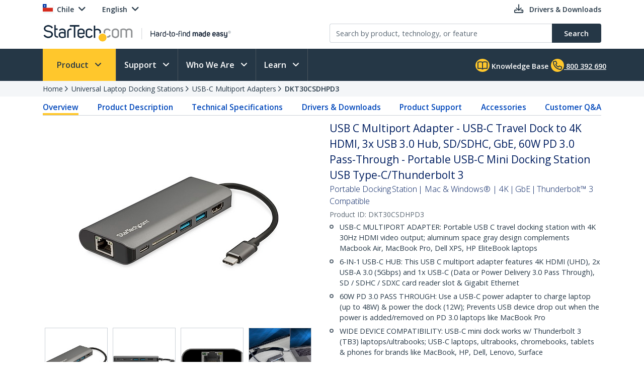

--- FILE ---
content_type: text/html; charset=utf-8
request_url: https://www.startech.com/en-cl/universal-laptop-docking-stations/dkt30csdhpd3
body_size: 45985
content:

<!DOCTYPE html>
<html lang="EN-CL">
<head>
    <meta charset="utf-8">
    <meta http-equiv="X-UA-Compatible" content="IE=Edge" />
    <meta name="viewport" content="width=device-width, initial-scale=1">
    <meta name="format-detection" content="telephone=no">
    <meta name="description" content="Turn your MacBook Pro, Dell XPS, or other USB-C™ laptop into a full-scale workstation, anywhere you go, with 4K HDMI video output, a USB-C port, two USB 3.0 Typ" />
    <title>USB C Multiport Adapter - USB-C Travel Dock to 4K HDMI, 3x USB 3.0 Hub, SD/SDHC, GbE, 60W PD 3.0 Pas</title>
    <link href="https://media.startech.com/cms/startech.com/media/images/favicon.ico" rel="shortcut icon">
<meta name="msapplication-TileColor" content="#253746">
<meta name="theme-color" content="#253746">    
<link rel="icon" href="/Areas/_LayoutZones/Content/assets/icons/favicon-32.png" sizes="32x32">
<link rel="icon" href="/Areas/_LayoutZones/Content/assets/icons/favicon-57.png" sizes="57x57">
<link rel="icon" href="/Areas/_LayoutZones/Content/assets/icons/favicon-76.png" sizes="76x76">
<link rel="icon" href="/Areas/_LayoutZones/Content/assets/icons/favicon-128.png" sizes="128x128">
<link rel="icon" href="/Areas/_LayoutZones/Content/assets/icons/favicon-192.png" sizes="192x192">
<link rel="icon" href="/Areas/_LayoutZones/Content/assets/icons/favicon-228.png" sizes="228x228">

<link rel="shortcut icon" sizes="196x196" href="/Areas/_LayoutZones/Content/assets/icons/favicon-196.png">

<link rel="apple-touch-icon" href="/Areas/_LayoutZones/Content/assets/icons/favicon-120.png" sizes="120x120">
<link rel="apple-touch-icon" href="/Areas/_LayoutZones/Content/assets/icons/favicon-152.png" sizes="152x152">
<link rel="apple-touch-icon" href="/Areas/_LayoutZones/Content/assets/icons/favicon-180.png" sizes="180x180">

<meta name="msapplication-TileColor" content="#FFFFFF">
<meta name="msapplication-TileImage" content="/Areas/_LayoutZones/Content/assets/icons/favicon-144.png">

<meta name="msapplication-config" content="/Areas/_LayoutZones/Content/assets/icons/browserconfig.xml" />
    
<meta name="copyright" content="StarTech.com">
<meta property="og:type" content="website">
<meta property="og:title" content="USB C Multiport Adapter - USB-C Travel Dock to 4K HDMI, 3x USB 3.0 Hub, SD/SDHC, GbE, 60W PD 3.0 Pas">
<meta property="og:url" content="https://www.startech.com/en-cl/universal-laptop-docking-stations/dkt30csdhpd3">
<meta property="og:image" content="https://media.startech.com/cms/products/thumb/dkt30csdhpd3.main.jpg">
<meta property="og:locale" content="en-us">
<meta property="og:description" content="Turn your MacBook Pro, Dell XPS, or other USB-C™ laptop into a full-scale workstation, anywhere you go, with 4K HDMI video output, a USB-C port, two USB 3.0 Typ">
<meta property="og:site_name" content="StarTech.com ">
<meta name="twitter:card" content="summary_large_image">
<meta name="twitter:site" content="STARTECHdotCOM">
<meta name="twitter:creator" content="STARTECHdotCOM">
<meta name="twitter:title" content="USB C Multiport Adapter - USB-C Travel Dock to 4K HDMI, 3x USB 3.0 Hub, SD/SDHC, GbE, 60W PD 3.0 Pas">
<meta name="twitter:description" content="Turn your MacBook Pro, Dell XPS, or other USB-C™ laptop into a full-scale workstation, anywhere you go, with 4K HDMI video output, a USB-C port, two USB 3.0 Typ">
<meta name="twitter:image" content="https://media.startech.com/cms/products/thumb/dkt30csdhpd3.main.jpg">
    

    <script type="application/ld+json">
    {"@context":"https://schema.org","@type":"BreadcrumbList","itemListElement":[{"@type":"ListItem","item":{"@type":"Thing","@id":"https://www.startech.com/en-cl","name":"Home"},"position":0},{"@type":"ListItem","item":{"@type":"Thing","@id":"https://www.startech.com/en-cl/universal-laptop-docking-stations","name":"Universal Laptop Docking Stations"},"position":1},{"@type":"ListItem","item":{"@type":"Thing","@id":"https://www.startech.com/en-cl/universal-laptop-docking-stations/usb-c-multiport-adapters","name":"USB-C Multiport Adapters"},"position":2},{"@type":"ListItem","item":{"@type":"Thing","@id":"https://www.startech.com/en-cl/universal-laptop-docking-stations/dkt30csdhpd3","name":"DKT30CSDHPD3"},"position":3}]}
    </script>
    <script type="application/ld+json">
    {"@context":"https://schema.org","@type":"Product","name":"USB C Multiport Adapter - USB-C Travel Dock to 4K HDMI, 3x USB 3.0 Hub, SD/SDHC, GbE, 60W PD 3.0 Pass-Through - Portable USB-C Mini Docking Station USB Type-C/Thunderbolt 3","description":"<iframe width=\"500\" height=\"281\" title=\"Product Video - DKT30CSDHPD3\" src=\"https://www.youtube.com/embed/n51zL0lNp8A\" frameborder=\"0\" allow=\"accelerometer; autoplay; encrypted-media; gyroscope; picture-in-picture\" allowfullscreen></iframe>\n\n<p>This&nbsp;USB-C multiport adapter with HDMI® turns your&nbsp;MacBook Pro, Dell XPS, or&nbsp;other&nbsp;USB-C™ laptop into a workstation, anywhere you go.&nbsp;The&nbsp;USB Type-C multiport adapter provides&nbsp;4K HDMI video output, a USB Type-C™ port&nbsp;(data/power), two USB 3.0 Type-A ports, a Gigabit Ethernet port and an SD card reader slot, all through one connection to your laptop’s USB-C or Thunderbolt 3™ port.&nbsp;Plus, it offers advanced charging through USB Power Delivery 3.0.&nbsp;&nbsp;</p>\n\n<h3>Enhance Productivity&nbsp;</h3>\n\n<p>The&nbsp;portable docking station&nbsp;connects&nbsp;your laptop to a&nbsp;4K&nbsp;HDMI monitor&nbsp;(4096 x 2160p)&nbsp;to create a&nbsp;powerful&nbsp;workstation.&nbsp;It can also connect to&nbsp;an ultrawide monitor.&nbsp;</p>\n\n<h3>Connect&nbsp;Your Devices&nbsp;</h3>\n\n<p>The&nbsp;USB-C to USB 3.0 hub&nbsp;gives you one&nbsp;USB-C port and two USB-A ports to connect your latest and legacy USB devices.&nbsp;&nbsp;</p>\n\n<h3>Built-In&nbsp;SD Card Reader&nbsp;</h3>\n\n<p>Access your multimedia content with ease. The&nbsp;multiport adapter provides direct access to your&nbsp;SD,&nbsp;SDHC™&nbsp;and SDXC™&nbsp;memory cards or microSD cards (with adapter, sold separately).&nbsp;</p>\n\n<h3>Charge&nbsp;Your Laptop and&nbsp;Peripherals&nbsp;</h3>\n\n<p>With support for&nbsp;USB&nbsp;PD&nbsp;3.0 (up to&nbsp;60W),&nbsp;the&nbsp;USB&nbsp;Type-C multiport adapter&nbsp;lets you power and charge your laptop, and power your peripherals&nbsp;when connected to a USB-C power adapter.&nbsp;PD&nbsp;3.0 features Fast Role Swap to prevent USB data disruption when&nbsp;you&nbsp;switch power sources (USB-C&nbsp;power adapter to&nbsp;bus power).&nbsp;</p>\n\n<h3>Reliable&nbsp;Network&nbsp;Connectivity&nbsp;</h3>\n\n<p>The Gigabit Ethernet port ensures reliable wired network access.&nbsp;</p>\n\n<p>The DKT30CSDHPD3 is backed by a StarTech.com 3-year warranty and free lifetime technical support.&nbsp;</p>\n\n<p><em>Note: To ensure full adapter functionality, your laptop’s USB-C port must support USB Power Delivery and DP Alt Mode.&nbsp;</em></p>","image":"https://media.startech.com/cms/products/thumb/dkt30csdhpd3.main.jpg","brand":{"@type":"Brand","name":"StarTech.com"},"gtin":"065030880022","offers":{"@type":"Offer","url":"https://www.startech.com/en-cl/universal-laptop-docking-stations/dkt30csdhpd3","availability":"https://schema.org/OnlineOnly","itemCondition":"https://schema.org/NewCondition","price":93.9900,"priceCurrency":"USD"},"sku":"DKT30CSDHPD3"}
    </script>


<link rel="alternate" hreflang="DE-AT" href="https://www.startech.com/de-at/universelle-laptop-dockingstations/dkt30csdhpd3" >
<link rel="alternate" hreflang="EN-AT" href="https://www.startech.com/en-at/universal-laptop-docking-stations/dkt30csdhpd3" >
<link rel="alternate" hreflang="EN-AU" href="https://www.startech.com/en-au/universal-laptop-docking-stations/dkt30csdhpd3" >
<link rel="alternate" hreflang="EN-BE" href="https://www.startech.com/en-be/universal-laptop-docking-stations/dkt30csdhpd3" >
<link rel="alternate" hreflang="FR-BE" href="https://www.startech.com/fr-be/stations-d-accueil-universelle-pour-ordinateurs-po/dkt30csdhpd3" >
<link rel="alternate" hreflang="NL-BE" href="https://www.startech.com/nl-be/universele-laptop-docking-stations/dkt30csdhpd3" >
<link rel="alternate" hreflang="EN-CA" href="https://www.startech.com/en-ca/universal-laptop-docking-stations/dkt30csdhpd3" >
<link rel="alternate" hreflang="DE-CH" href="https://www.startech.com/de-ch/universelle-laptop-dockingstations/dkt30csdhpd3" >
<link rel="alternate" hreflang="EN-CH" href="https://www.startech.com/en-ch/universal-laptop-docking-stations/dkt30csdhpd3" >
<link rel="alternate" hreflang="FR-CH" href="https://www.startech.com/fr-ch/stations-d-accueil-universelle-pour-ordinateurs-po/dkt30csdhpd3" >
<link rel="alternate" hreflang="IT-CH" href="https://www.startech.com/it-ch/docking-station-universali-per-laptop/dkt30csdhpd3" >
<link rel="canonical"  hreflang="EN-CL" href="https://www.startech.com/en-cl/universal-laptop-docking-stations/dkt30csdhpd3" >
<link rel="alternate" hreflang="ES-CL" href="https://www.startech.com/es-cl/docking-stations-universales-para-portatiles/dkt30csdhpd3" >
<link rel="alternate" hreflang="EN-CO" href="https://www.startech.com/en-co/universal-laptop-docking-stations/dkt30csdhpd3" >
<link rel="alternate" hreflang="ES-CO" href="https://www.startech.com/es-co/docking-stations-universales-para-portatiles/dkt30csdhpd3" >
<link rel="alternate" hreflang="DE-DE" href="https://www.startech.com/de-de/universelle-laptop-dockingstations/dkt30csdhpd3" >
<link rel="alternate" hreflang="EN-DE" href="https://www.startech.com/en-de/universal-laptop-docking-stations/dkt30csdhpd3" >
<link rel="alternate" hreflang="EN-DK" href="https://www.startech.com/en-dk/universal-laptop-docking-stations/dkt30csdhpd3" >
<link rel="alternate" hreflang="EN-ES" href="https://www.startech.com/en-es/universal-laptop-docking-stations/dkt30csdhpd3" >
<link rel="alternate" hreflang="ES-ES" href="https://www.startech.com/es-es/docking-stations-universales-para-portatiles/dkt30csdhpd3" >
<link rel="alternate" hreflang="EN" href="https://www.startech.com/en-eu/universal-laptop-docking-stations/dkt30csdhpd3" >
<link rel="alternate" hreflang="ES" href="https://www.startech.com/es-eu/docking-stations-universales-para-portatiles/dkt30csdhpd3" >
<link rel="alternate" hreflang="EN-FI" href="https://www.startech.com/en-fi/universal-laptop-docking-stations/dkt30csdhpd3" >
<link rel="alternate" hreflang="EN-FR" href="https://www.startech.com/en-fr/universal-laptop-docking-stations/dkt30csdhpd3" >
<link rel="alternate" hreflang="FR-FR" href="https://www.startech.com/fr-fr/stations-d-accueil-universelle-pour-ordinateurs-po/dkt30csdhpd3" >
<link rel="alternate" hreflang="EN-IE" href="https://www.startech.com/en-ie/universal-laptop-docking-stations/dkt30csdhpd3" >
<link rel="alternate" hreflang="EN-IT" href="https://www.startech.com/en-it/universal-laptop-docking-stations/dkt30csdhpd3" >
<link rel="alternate" hreflang="IT-IT" href="https://www.startech.com/it-it/docking-station-universali-per-laptop/dkt30csdhpd3" >
<link rel="alternate" hreflang="EN-JP" href="https://www.startech.com/en-jp/universal-laptop-docking-stations/dkt30csdhpd3" >
<link rel="alternate" hreflang="JA-JP" href="https://www.startech.com/ja-jp/universal-laptop-docking-stations/dkt30csdhpd3" >
<link rel="alternate" hreflang="EN-MX" href="https://www.startech.com/en-mx/universal-laptop-docking-stations/dkt30csdhpd3" >
<link rel="alternate" hreflang="ES-MX" href="https://www.startech.com/es-mx/docking-stations-universales-para-laptop/dkt30csdhpd3" >
<link rel="alternate" hreflang="EN-NL" href="https://www.startech.com/en-nl/universal-laptop-docking-stations/dkt30csdhpd3" >
<link rel="alternate" hreflang="NL-NL" href="https://www.startech.com/nl-nl/universele-laptop-docking-stations/dkt30csdhpd3" >
<link rel="alternate" hreflang="EN-NZ" href="https://www.startech.com/en-nz/universal-laptop-docking-stations/dkt30csdhpd3" >
<link rel="alternate" hreflang="EN-PE" href="https://www.startech.com/en-pe/universal-laptop-docking-stations/dkt30csdhpd3" >
<link rel="alternate" hreflang="ES-PE" href="https://www.startech.com/es-pe/docking-stations-universales-para-portatiles/dkt30csdhpd3" >
<link rel="alternate" hreflang="EN-SE" href="https://www.startech.com/en-se/universal-laptop-docking-stations/dkt30csdhpd3" >
<link rel="alternate" hreflang="SV-SE" href="https://www.startech.com/sv-se/universal-laptop-docking-stations/dkt30csdhpd3" >
<link rel="alternate" hreflang="EN-SG" href="https://www.startech.com/en-sg/universal-laptop-docking-stations/dkt30csdhpd3" >
<link rel="alternate" hreflang="EN-GB" href="https://www.startech.com/en-gb/universal-laptop-docking-stations/dkt30csdhpd3" >
<link rel="alternate" hreflang="x-default" href="https://www.startech.com/en-us/universal-laptop-docking-stations/dkt30csdhpd3" >
<link rel="alternate" hreflang="EN-US" href="https://www.startech.com/en-us/universal-laptop-docking-stations/dkt30csdhpd3" >



    <link as="style" rel="stylesheet preload" href="//fonts.googleapis.com/css?family=Open+Sans:300,400,400i,600&display=swap" type="text/css" crossorigin="anonymous">
    <link as='style' rel='stylesheet preload' href='/12.0.0.4/bundles/Content/coreDefer.bundle.css?v=f3Ww3Ku2YEeick-vjn1JeCTAiYvmJnYjLu5hfmtyogc1' type='text/css' crossorigin='anonymous'/>

    <link as='style' rel='stylesheet preload' href='/12.0.0.4/bundles/Content/kendoDefer.bundle.css?v=g2Qa4F6BQS27wWWBnPr198_5tOWoXU3X00Xo06HjBPc1' type='text/css' crossorigin='anonymous'/>

    <link as='style' rel='stylesheet preload' href='/12.0.0.4/bundles/Content/startech/startech.cms.portal.layoutZones.bundle.css?v=5H-OdoAbvGBBJV-5R9_hs97cfBZAbFvccTtVkZ_uzBw1' type='text/css' crossorigin='anonymous'/>

    <link as='style' rel='stylesheet preload' href='/12.0.0.4/bundles/Content/startech/startech.cms.portal.mainLayout.bundle.css?v=13vayf_mgEF-qoExe_xVhIUzswIxvsLjpaBHBYIYdr41' type='text/css' crossorigin='anonymous'/>

    

    
    
    <link as='style' rel='stylesheet preload' href='/12.0.0.4/bundles/Content/startech/startech.cms.portal.productManagerV2.productDetailV4.bundle.css?v=J4CCUBDdXN32Q_TI0byTijYAgkyUYLvC7ffmulKwn9Y1' type='text/css' crossorigin='anonymous'/>



    <script src='/12.0.0.4/bundles/Scripts/thirdParty.bundle.js?v=x_i-_2tppWfQWo4Naq7HrhBT_L1OyRI1zLIZXtYYdrs1' defer></script>

    <script src='/12.0.0.4/bundles/Scripts/kendoCoreCustom.bundle.js?v=QQMi3JifQIqHHq1HmXDEZSnWA6up2F9HnSpfAK2y-jE1' defer></script>

    <script src='/12.0.0.4/bundles/Scripts/startech.cms.portal.bundle.js?v=e2tefI1-1VRexhcy6QgyvUKhSo3wxYCu4MErhADU3h41' defer></script>

    

    
    
    <script src='/12.0.0.4/bundles/Scripts/startech/startech.cms.portal.productManagerV2.productDetailV4.bundle.js?v=EO_CViyiAylFwSs4NhcopYmfCBvEi3wl9XMicTBOzgU1' defer></script>

        <script async type="text/javascript" src="https://apps.bazaarvoice.com/deployments/startech/main_site/production/en_US/bv.js"></script>


</head>
<body class="en-cl " data-spy="scroll" data-target="#scrollSpy" data-offset="50">
    
<script type="text/javascript" defer>
//Define namespace.
var startech = {};
startech.cms = {};
startech.cms.portal = {};
startech.cms.portal.constants = {};
startech.cms.portal.resources =
{
    label: {},
    confirmation: {},
    information: {},
    error: {},
    warning: {},
    validation: {}
};

startech.cms.portal.routes =
{
    mvc: {},
    service: {}
};


//--- Initialize UI JS module. ------
startech.cms.portal.constants.languageCode = "EN";
startech.cms.portal.constants.currentCulture = "EN-CL";
startech.cms.portal.constants.currentLanguage = "EN";
startech.cms.portal.constants.currentCountry = "cl";
startech.cms.portal.constants.rootLanguage = "EN";
startech.cms.portal.constants.languageIsEnglish = true;
startech.cms.portal.constants.mstOmnichannelChatOptions = {"source":"https://oc-cdn-public.azureedge.net/livechatwidget/scripts/LiveChatBootstrapper.js","organizationID":"d9723885-b826-412e-ad8b-5a495d574e4d","organizationURL":"https://unqd9723885b826412ead8b5a495d574-crm3.omnichannelengagementhub.com","applicationID":"5e0f78a1-3bf8-45e6-ae79-c19c7836b351"};
startech.cms.portal.constants.mediaLanguage = "EN";
startech.cms.portal.constants.accountIsLoggedIn = false;
startech.cms.portal.constants.pageModelType = "Product";
startech.cms.portal.constants.pageID = "a4787ab9-9c75-4f7f-9e70-4a2353a1bfa4:EN-CL";
startech.cms.portal.constants.accountID = "";
startech.cms.portal.constants.accountEmail = "";
if (startech.cms.portal.constants.accountEmail.length === 0)
{
    startech.cms.portal.constants.accountEmail = null;
}

//-----  Resources -----
startech.cms.portal.resources.label.Select = "Select";
startech.cms.portal.resources.information.IENotCompatibleMessage = "We have detected that you are using a browser that is not compatible with our website. For a better user experience, please use a newer browser.";
startech.cms.portal.resources.label.IENotification = "Notification";
startech.cms.portal.resources.information.CookieBannerText = "<div id='iubenda-cs-title'>Notice</div><div id='iubenda-cs-paragraph'><p class='iub-p' style='line-height: 1.5 !important;'>We use cookies or similar technologies for strictly necessary activities (to make our site work) and for measurement (to analyze site usage).  By clicking “Accept” you consent to our website’s use of these cookies.  Please click below if you would like to customize your preferences or visit our <a href='/privacy-policy/341725/cookie-policy?an=no&s_ck=false&newmarkup=yes' class='iubenda-cs-cookie-policy-lnk'>Cookie Policy</a> for more information.</p><br /><p class='iub-p'></p></div>";
startech.cms.portal.resources.information.CookieBannerAccept = "Accept";
startech.cms.portal.resources.information.CookieBannerReject = "Reject";
startech.cms.portal.resources.information.CookieBannerLearMoreAndCustomize = "Learn more and customize";


/**
    * Formats a string with numbered arguments, as in "{0} {1}!".format("Hello","world")
    * http://stackoverflow.com/questions/18405736/is-there-a-c-sharp-string-format-equivalent-in-javascript
*/
if (!String.prototype.format)
{
    String.prototype.format = function ()
    {
        var arg = arguments;

        return this.replace(/{(\d+)}/g, function (match, number)
        {
            return typeof arg[number] != 'undefined' ? (arg[number] || "") : match;
        });
    };
}

// http://stackoverflow.com/a/5086487/1370216
if (!String.prototype.toCamelCase)
{
    String.prototype.toCamelCase = function ()
    {
        return this.replace(/(?:^|\s)\w/g, function (match)
        {
            return match.toLowerCase();
        });
    };
}

startech.cms.portal.Language =
{
    EN: 'EN',
    ES: 'ES',
    CL: 'CL',
    CO: 'CO',
    MX: 'MX',
    FR: 'FR',
    IT: 'IT',
    DE: 'DE',
    JA: 'JA',
    SV: 'SV'
};

startech.cms.portal.GalleryImageType =
{
    Image: 0,
    Video: 1,
    Enhanced: 2,
    Bom: 3
}

startech.cms.portal.OperationResultType =
{
    Success: true,
    Failure: false
};

startech.cms.portal.Culture =
{
    EN_US: 'EN-US',
    EN_CA: 'EN-CA'
};

startech.cms.portal.MediaBreakPoints =
{
    MOBILE_MINI: 340,
    MOBILE: 567,
    TABLET: 768,
    LAPTOP: 992,
    DESKTOP: 1200
};

startech.cms.portal.FormStepType =
{
    All: 0,
    Step1: 1,
    Step2: 2,
    Step3: 3,
    Step4: 4,
    Send: 5
};

startech.cms.portal.SelectorVisibilityType =
{
    None: "none",
    Block: "block"
};

startech.cms.portal.TemplateColumsNumberLayout =
{
    Two: 'Two',
    Three: 'Three',
    Four: 'Four',
    Five: 'Five',
    Six: 'Six'
};

startech.cms.portal.ScreenType =
{
    GlobalHeader: 'GlobalHeader',
    GlobalFooter: 'GlobalFooter',
    GlobalGTM: 'GlobalGTM',
    GlobalCaptureFormD365: 'GlobalCaptureFormD365',
    GlobalCaptureFormRealTimeD365: 'GlobalCaptureFormRealTimeD365',
    AccountCreate: 'AccountCreate',
    AccountDetail: 'AccountDetail',
    AccountConfirm: 'AccountConfirm',
    AccountLogin: 'AccountLogin',
    AccountResetPassWord: 'AccountResetPassWord',
    ProductCategoriesListing: 'ProductCategoriesListing',
    ProductNewProductListing: 'ProductNewProductListing',
    ProductSearchListing: 'ProductSearchListing',
    ProductSearchCampaignListing: 'ProductSearchCampaignListing',
    ProductDetail: 'ProductDetail',
    WhereToBuyProduct: 'WhereToBuyProduct',
    WhereToBuyPartners: 'WhereToBuyPartners',
    ProductCategorySitemap: 'ProductCategorySitemap',
    AboutUsPressReleaseLanding: 'AboutUsPressReleaseLanding',
    AboutUsPressReleaseItem: 'AboutUsPressReleaseItem',
    FormAODA: 'FormAODA',
    FormDealRegistration: 'FormDealRegistration',
    FormMediaInquiry: 'FormMediaInquiry',
    FormQuickBuy: 'FormQuickBuy',
    FormRMARequest: 'FormRMARequest',
    FormSiteFeedback: 'FormSiteFeedback',
    FormSupport: 'FormSupport',
    FormsVolumeQuote: 'FormsVolumeQuote',
    DashboardManager: 'DashboardManager',
    DashboardManagerDashboard: 'DashboardManagerDashboard',
    DashboardManagerAddressBook: 'DashboardManagerAddressBook',
    DashboardManagerAddressBookEdit: 'DashboardManagerAddressBookEdit',
    DashboardManagerProfile: 'DashboardManagerProfile',
    DashboardManagerOrderList: 'DashboardManagerOrderList',
    DashboardManagerOrderDetail: 'DashboardManagerOrderDetail',
    DashboardManagerOrderPrint: 'DashboardManagerOrderPrint',
    EcommerceCart: 'EcommerceCart',
    EcommerceCheckout: 'EcommerceCheckout',
    EcommerceOrderConfirmation: 'EcommerceOrderConfirmation',
    EcommerceShippingEstimatorTool: 'EcommerceShippingEstimatorTool',
    BlogManager: 'BlogManager',
    MarketingDynamicContent: 'MarketingDynamicContent',
    SupportLanding: 'SupportLanding',
    SupportDriversAndDownloads: 'SupportDriversAndDownloads',
    SupportFAQs: 'SupportFAQs',
    SupportFAQsStandalone: 'SupportFAQsStandalone',
    SupportFAQsSearch: 'SupportFAQsSearch',
    PageBuilderV2: 'PageBuilderV2',
    Homepage:'Homepage'
};


startech.initializer = (function ()
{
    var map = new Map();

    //#region Public members

    var _module =
    {
        init: function ()
        {
            try
            {
                //TO DO: to setup global params
                //_init();
            }
            catch (ex)
            {
                throw ex;
            }
        },


        setModuleLoadParam: function (key, value)
        {
            map.set(key, value);
        },


        getModuleLoadParam: function (key)
        {
            return map.get(key);
        }
    };

    return _module;

    //#endregion
    })();

//Captute inital param to augment page view event
let modParamInit =
{
    pageModelType: startech.cms.portal.constants.pageModelType,
    pageID: startech.cms.portal.constants.pageID,
    accountID: startech.cms.portal.constants.accountID
};
startech.initializer.setModuleLoadParam(startech.cms.portal.ScreenType.GlobalGTM, modParamInit);
</script>
    <noscript>
    <iframe src="https://www.googletagmanager.com/ns.html?id=GTM-MKLNTHR" height="0" width="0" style="display:none;visibility:hidden" title="GTM Implementation"></iframe>
</noscript>
    <div class="d365-mkt-config" style="display:none" data-website-id="zLMllZWWEUUjWAVNrckQ0p8ThMUVOz_Ra_7ZzZNOu0U" data-hostname="872d478590014947ac44297898f043bd.svc.dynamics.com"></div>
    <header>
        


<div class="container" id="header-main-container">
    <div id="header--row_top" class="row justify-content-between">
        <div class="col-12 col-sm-6 col-md-6 col-lg-5 menu--top_left" id="country-header-container">
            <ul class="header-country-and-language">
    <li class="country">
        <span data-template="templateHeaderCountryActiveMarket"
              data-bind="visible: isAcccountLoggedIn, source: activeMarket">
        </span>
        <div data-bind="invisible: isAcccountLoggedIn">
            <a href="#" class="dropdown-toggle" data-toggle="dropdown" aria-haspopup="true" aria-expanded="false">
                <span data-template="templateHeaderCountryActiveMarketV2"
                      data-bind="source: activeMarket">
                </span>
            </a>
            <ul class="dropdown-menu culture-menu"
                aria-labelledby="country-active-marketV2"
                data-template="templateHeaderCountryMarketList"
                data-bind="source: marketSource">
            </ul>
        </div>
    </li>
    <li class="lang">
        <span data-bind="invisible: isMultilanguages, text: activeMarket.webMarketCulture.name"></span>
        <div data-bind="visible: isMultilanguages">
            <a href="#" class="dropdown-toggle" data-toggle="dropdown" aria-haspopup="true" aria-expanded="false">
                <span data-template="templateHeaderCountryActiveCulture"
                      data-bind="source: activeMarket">
                </span>
            </a>
            <ul class="dropdown-menu culture-menu"
                aria-labelledby="web-market-active-culture"
                data-template="templateHeaderCountryCultureList"
                data-bind="source: activeMarket.webMarketCultures">
            </ul>
        </div>
    </li>
</ul>
        </div>
        <div class="col-12 col-sm-6 col-md-6 col-lg-7 menu--top_right">
            <ul>
                <li class="drivers d-none d-sm-inline">
                    <a href="/en-cl/support/drivers-and-downloads">
                        <span class="far fa-download"></span>
                        <span class="d-none d-lg-inline">Drivers &amp; Downloads</span>
                    </a>
                </li>
                            </ul>
        </div>
    </div>
    <div id="header--row_central" class="row justify-content-between">
        
        <div class="col-12 col-sm-12 col-md-6 col-lg-6 ">
            <div class="logo-header-container" id="logo-header-container">
    <a class="p-0 logo-wrapper" data-bind="attr: { href: url }, events: { click: onLogoClick }">
        <img class="lozad img-fluid logo"
            data-bind="attr: { data-src: imageUrl, alt: imageAltTag }"
            data-placeholder-background="\#EDEDED"
            width="425"
            height="41"
            onerror="startech.cms.portal.helpers.loadAltProductImage(this)" />
    </a>
</div>
        </div>
        <div class="col-12 col-sm-12 col-md-6 col-lg-6 collapse" id="searchToggle">
            <div class="search-header-container" id="search-header-container" style="position:relative;">
    <form class="search-block">
        <div class="row align-items-right">
            <div class="col pr-0">
                <div class="product-suggestions-container">
                    <label for="productSearchTerm" class="d-none">Product search</label>
                    <input type="text"
                        class="form-control product-suggestion-auto-complete"
                        id="productSearchTerm"
                        maxlength="100"
                        autocomplete="off"
                        placeholder="Search by product, technology, or feature"
                        data-bind="value: selectedProductSuggestion, events: { keyup: onProductSuggestionOptionsFilteringKeyup, keydown: onProductSuggestionOptionsFilteringKeydown }">
                    <div id="product-suggestions-options-container"
                        class="product-suggestions-options-container"
                        role="dialog" 
                        aria-label="Suggestions"
                        data-template="templateProductSuggestionOptions"
                        data-bind="css:{ width-have-products: haveProducts }, source: productSuggestionOptionsSource">
                    </div>
                </div>
            </div>
            <div class="col-auto pl-0">
                <button class="btn btn-search"
                        type="submit"
                        data-bind="events:
                        {
                            click: onSearchClick
                        }">
                    <span class="d-none d-md-block">Search</span>
                    <span class="fa-solid fa-magnifying-glass d-block d-md-none"></span>
                </button>
            </div>
        </div>
    </form>
</div>
        </div>
    </div>
</div>

<script type="text/javascript" defer>
try
{
    //--- Initialize UI JS module. ------

    // Header Account MVC routes
    var cultureSelected = startech.cms.portal.constants.currentCulture;

    startech.cms.portal.routes.mvc.HeaderAccountDashboard = "/{0}/{1}".format(cultureSelected, "dashboard");
    startech.cms.portal.routes.mvc.HeaderAccountProfile = "/{0}/{1}".format(cultureSelected, "profile");
    startech.cms.portal.routes.mvc.HeaderAccountOrders = "/{0}/{1}".format(cultureSelected, "orders");
    startech.cms.portal.routes.mvc.HeaderAccountCreate = "/en-cl/accountmanager";
    startech.cms.portal.routes.mvc.HeaderAccountLogin = "/en-cl/login";
    //startech.cms.portal.routes.mvc.HeaderCart = "";
    startech.cms.portal.routes.mvc.HeaderCart = "/en-cl/checkout";
    startech.cms.portal.routes.mvc.HeaderLogo = "/en-cl";
    startech.cms.portal.routes.mvc.HeaderSearch = "/en-cl/search";

    // Services routes
    startech.cms.portal.routes.service.HeaderSearchSuggestions = "/{0}/{1}".format(cultureSelected, "api/search/productSuggestions");

    //-----  Resources -----
    startech.cms.portal.resources.label.HeaderLogoAltImage = "StarTech.com - Hard-to-find made easy";
    startech.cms.portal.resources.label.HeaderLogoMediaImage = "https://media.startech.com/cms/startech.com/media/_common/startech-logo.png";

    var modParam =
    {
        isHeaderSimplified: false,
        isHeaderSimplifiedLogoOnly: false,
        countryInfo:
        {
            activeMarket: {"code":"CL","name":"Chile","isECommerce":false,"allowsLogins":false,"flagCode":"flag-icon-cl","market":"CL","currency":"USD","currencyCode":"USD","warehouse":"US01","warehouseCode":"US01","region":"SouthAmerica","regionCode":"SA","webMarketCulture":{"url":"/en-cl/universal-laptop-docking-stations/dkt30csdhpd3","name":"English","culture":"enCL","cultureCode":"EN-CL","language":"EN","languageCode":"EN"},"webMarketCultures":[{"url":"/en-cl/universal-laptop-docking-stations/dkt30csdhpd3","name":"English","culture":"enCL","cultureCode":"EN-CL","language":"EN","languageCode":"EN"},{"url":"/es-cl/docking-stations-universales-para-portatiles/dkt30csdhpd3","name":"Spanish","culture":"esCL","cultureCode":"ES-CL","language":"CL","languageCode":"CL"}]},
            marketList: [{"code":"US","name":"United States","isECommerce":true,"allowsLogins":true,"flagCode":"flag-icon-us","market":"US","currency":"USD","currencyCode":"USD","warehouse":"US01","warehouseCode":"US01","region":"NorthAmerica","regionCode":"NA","webMarketCulture":{"url":"/en-us/universal-laptop-docking-stations/dkt30csdhpd3","name":"EN-US","culture":"enUS","cultureCode":"EN-US","language":"EN","languageCode":"EN"},"webMarketCultures":[{"url":null,"name":"EN-US","culture":"enUS","cultureCode":"EN-US","language":"EN","languageCode":"EN"}]},{"code":"CA","name":"Canada","isECommerce":true,"allowsLogins":true,"flagCode":"flag-icon-ca","market":"CA","currency":"CAD","currencyCode":"CAD","warehouse":"CA01","warehouseCode":"CA01","region":"NorthAmerica","regionCode":"NA","webMarketCulture":{"url":"/en-ca/universal-laptop-docking-stations/dkt30csdhpd3","name":"EN-CA","culture":"enCA","cultureCode":"EN-CA","language":"EN","languageCode":"EN"},"webMarketCultures":[{"url":null,"name":"EN-CA","culture":"enCA","cultureCode":"EN-CA","language":"EN","languageCode":"EN"},{"url":null,"name":"FR-CA","culture":"frCA","cultureCode":"FR-CA","language":"FR","languageCode":"FR"}]},{"code":"UK","name":"United Kingdom","isECommerce":true,"allowsLogins":true,"flagCode":"flag-icon-gb","market":"UK","currency":"GBP","currencyCode":"GBP","warehouse":"UK01","warehouseCode":"UK01","region":"Europe","regionCode":"EU","webMarketCulture":{"url":"/en-gb/universal-laptop-docking-stations/dkt30csdhpd3","name":"EN-GB","culture":"enGB","cultureCode":"EN-GB","language":"EN","languageCode":"EN"},"webMarketCultures":[{"url":null,"name":"EN-GB","culture":"enGB","cultureCode":"EN-GB","language":"EN","languageCode":"EN"}]},{"code":"IE","name":"Republic of Ireland","isECommerce":false,"allowsLogins":true,"flagCode":"flag-icon-ie","market":"IE","currency":"EUR","currencyCode":"EUR","warehouse":"UK01","warehouseCode":"UK01","region":"Europe","regionCode":"EU","webMarketCulture":{"url":"/en-ie/universal-laptop-docking-stations/dkt30csdhpd3","name":"EN-IE","culture":"enIE","cultureCode":"EN-IE","language":"EN","languageCode":"EN"},"webMarketCultures":[{"url":null,"name":"EN-IE","culture":"enIE","cultureCode":"EN-IE","language":"EN","languageCode":"EN"}]},{"code":"EU","name":"Europe","isECommerce":false,"allowsLogins":true,"flagCode":"flag-icon-eu","market":"EU","currency":"EUR","currencyCode":"EUR","warehouse":"UK01","warehouseCode":"UK01","region":"Europe","regionCode":"EU","webMarketCulture":{"url":"/en-eu/universal-laptop-docking-stations/dkt30csdhpd3","name":"EN-EU","culture":"enEU","cultureCode":"EN-EU","language":"EN","languageCode":"EN"},"webMarketCultures":[{"url":null,"name":"EN-EU","culture":"enEU","cultureCode":"EN-EU","language":"EN","languageCode":"EN"},{"url":null,"name":"ES-EU","culture":"esEU","cultureCode":"ES-EU","language":"ES","languageCode":"ES"}]},{"code":"AU","name":"Australia","isECommerce":false,"allowsLogins":false,"flagCode":"flag-icon-au","market":"AU","currency":"AUD","currencyCode":"AUD","warehouse":"AU01","warehouseCode":"AU01","region":"Asia","regionCode":"Asia","webMarketCulture":{"url":"/en-au/universal-laptop-docking-stations/dkt30csdhpd3","name":"EN-AU","culture":"enAU","cultureCode":"EN-AU","language":"EN","languageCode":"EN"},"webMarketCultures":[{"url":null,"name":"EN-AU","culture":"enAU","cultureCode":"EN-AU","language":"EN","languageCode":"EN"}]},{"code":"AT","name":"Austria","isECommerce":false,"allowsLogins":false,"flagCode":"flag-icon-at","market":"AT","currency":"EUR","currencyCode":"EUR","warehouse":"UK01","warehouseCode":"UK01","region":"Europe","regionCode":"EU","webMarketCulture":{"url":"/de-at/universelle-laptop-dockingstations/dkt30csdhpd3","name":"DE-AT","culture":"deAT","cultureCode":"DE-AT","language":"DE","languageCode":"DE"},"webMarketCultures":[{"url":null,"name":"DE-AT","culture":"deAT","cultureCode":"DE-AT","language":"DE","languageCode":"DE"},{"url":null,"name":"EN-AT","culture":"enAT","cultureCode":"EN-AT","language":"EN","languageCode":"EN"}]},{"code":"BE","name":"Belgium","isECommerce":false,"allowsLogins":false,"flagCode":"flag-icon-be","market":"BE","currency":"EUR","currencyCode":"EUR","warehouse":"UK01","warehouseCode":"UK01","region":"Europe","regionCode":"EU","webMarketCulture":{"url":"/en-be/universal-laptop-docking-stations/dkt30csdhpd3","name":"EN-BE","culture":"enBE","cultureCode":"EN-BE","language":"EN","languageCode":"EN"},"webMarketCultures":[{"url":null,"name":"EN-BE","culture":"enBE","cultureCode":"EN-BE","language":"EN","languageCode":"EN"},{"url":null,"name":"FR-BE","culture":"frBE","cultureCode":"FR-BE","language":"FR","languageCode":"FR"},{"url":null,"name":"NL-BE","culture":"nlBE","cultureCode":"NL-BE","language":"NL","languageCode":"NL"}]},{"code":"CL","name":"Chile","isECommerce":false,"allowsLogins":false,"flagCode":"flag-icon-cl","market":"CL","currency":"USD","currencyCode":"USD","warehouse":"US01","warehouseCode":"US01","region":"SouthAmerica","regionCode":"SA","webMarketCulture":{"url":"/en-cl/universal-laptop-docking-stations/dkt30csdhpd3","name":"English","culture":"enCL","cultureCode":"EN-CL","language":"EN","languageCode":"EN"},"webMarketCultures":[{"url":"/en-cl/universal-laptop-docking-stations/dkt30csdhpd3","name":"English","culture":"enCL","cultureCode":"EN-CL","language":"EN","languageCode":"EN"},{"url":"/es-cl/docking-stations-universales-para-portatiles/dkt30csdhpd3","name":"Spanish","culture":"esCL","cultureCode":"ES-CL","language":"CL","languageCode":"CL"}]},{"code":"CO","name":"Colombia","isECommerce":false,"allowsLogins":false,"flagCode":"flag-icon-co","market":"CO","currency":"USD","currencyCode":"USD","warehouse":"US01","warehouseCode":"US01","region":"SouthAmerica","regionCode":"SA","webMarketCulture":{"url":"/es-co/docking-stations-universales-para-portatiles/dkt30csdhpd3","name":"ES-CO","culture":"esCO","cultureCode":"ES-CO","language":"CO","languageCode":"CO"},"webMarketCultures":[{"url":null,"name":"EN-CO","culture":"enCO","cultureCode":"EN-CO","language":"EN","languageCode":"EN"},{"url":null,"name":"ES-CO","culture":"esCO","cultureCode":"ES-CO","language":"CO","languageCode":"CO"}]},{"code":"DK","name":"Denmark","isECommerce":false,"allowsLogins":false,"flagCode":"flag-icon-dk","market":"DK","currency":"EUR","currencyCode":"EUR","warehouse":"UK01","warehouseCode":"UK01","region":"Europe","regionCode":"EU","webMarketCulture":{"url":"/en-dk/universal-laptop-docking-stations/dkt30csdhpd3","name":"EN-DK","culture":"enDK","cultureCode":"EN-DK","language":"EN","languageCode":"EN"},"webMarketCultures":[{"url":null,"name":"EN-DK","culture":"enDK","cultureCode":"EN-DK","language":"EN","languageCode":"EN"}]},{"code":"FI","name":"Finland","isECommerce":false,"allowsLogins":false,"flagCode":"flag-icon-fi","market":"FI","currency":"EUR","currencyCode":"EUR","warehouse":"UK01","warehouseCode":"UK01","region":"Europe","regionCode":"EU","webMarketCulture":{"url":"/en-fi/universal-laptop-docking-stations/dkt30csdhpd3","name":"EN-FI","culture":"enFI","cultureCode":"EN-FI","language":"EN","languageCode":"EN"},"webMarketCultures":[{"url":null,"name":"EN-FI","culture":"enFI","cultureCode":"EN-FI","language":"EN","languageCode":"EN"}]},{"code":"FR","name":"France","isECommerce":false,"allowsLogins":false,"flagCode":"flag-icon-fr","market":"FR","currency":"EUR","currencyCode":"EUR","warehouse":"UK01","warehouseCode":"UK01","region":"Europe","regionCode":"EU","webMarketCulture":{"url":"/fr-fr/stations-d-accueil-universelle-pour-ordinateurs-po/dkt30csdhpd3","name":"FR-FR","culture":"frFR","cultureCode":"FR-FR","language":"FR","languageCode":"FR"},"webMarketCultures":[{"url":null,"name":"EN-FR","culture":"enFR","cultureCode":"EN-FR","language":"EN","languageCode":"EN"},{"url":null,"name":"FR-FR","culture":"frFR","cultureCode":"FR-FR","language":"FR","languageCode":"FR"}]},{"code":"DE","name":"Germany","isECommerce":false,"allowsLogins":false,"flagCode":"flag-icon-de","market":"DE","currency":"EUR","currencyCode":"EUR","warehouse":"UK01","warehouseCode":"UK01","region":"Europe","regionCode":"EU","webMarketCulture":{"url":"/de-de/universelle-laptop-dockingstations/dkt30csdhpd3","name":"DE-DE","culture":"deDE","cultureCode":"DE-DE","language":"DE","languageCode":"DE"},"webMarketCultures":[{"url":null,"name":"DE-DE","culture":"deDE","cultureCode":"DE-DE","language":"DE","languageCode":"DE"},{"url":null,"name":"EN-DE","culture":"enDE","cultureCode":"EN-DE","language":"EN","languageCode":"EN"}]},{"code":"IN","name":"India","isECommerce":false,"allowsLogins":false,"flagCode":"flag-icon-in","market":"IN","currency":"INR","currencyCode":"INR","warehouse":"IN01","warehouseCode":"IN01","region":"Asia","regionCode":"Asia","webMarketCulture":{"url":"/en-in/universal-laptop-docking-stations/dkt30csdhpd3","name":"EN-IN","culture":"enIN","cultureCode":"EN-IN","language":"EN","languageCode":"EN"},"webMarketCultures":[{"url":null,"name":"EN-IN","culture":"enIN","cultureCode":"EN-IN","language":"EN","languageCode":"EN"}]},{"code":"IT","name":"Italy","isECommerce":false,"allowsLogins":false,"flagCode":"flag-icon-it","market":"IT","currency":"EUR","currencyCode":"EUR","warehouse":"UK01","warehouseCode":"UK01","region":"Europe","regionCode":"EU","webMarketCulture":{"url":"/it-it/docking-station-universali-per-laptop/dkt30csdhpd3","name":"IT-IT","culture":"itIT","cultureCode":"IT-IT","language":"IT","languageCode":"IT"},"webMarketCultures":[{"url":null,"name":"EN-IT","culture":"enIT","cultureCode":"EN-IT","language":"EN","languageCode":"EN"},{"url":null,"name":"IT-IT","culture":"itIT","cultureCode":"IT-IT","language":"IT","languageCode":"IT"}]},{"code":"JP","name":"Japan","isECommerce":false,"allowsLogins":false,"flagCode":"flag-icon-jp","market":"JP","currency":"JPY","currencyCode":"JPY","warehouse":"JP01","warehouseCode":"JP01","region":"Asia","regionCode":"Asia","webMarketCulture":{"url":"/ja-jp/universal-laptop-docking-stations/dkt30csdhpd3","name":"JA-JP","culture":"jaJP","cultureCode":"JA-JP","language":"JA","languageCode":"JA"},"webMarketCultures":[{"url":null,"name":"EN-JP","culture":"enJP","cultureCode":"EN-JP","language":"EN","languageCode":"EN"},{"url":null,"name":"JA-JP","culture":"jaJP","cultureCode":"JA-JP","language":"JA","languageCode":"JA"}]},{"code":"MX","name":"Mexico","isECommerce":false,"allowsLogins":false,"flagCode":"flag-icon-mx","market":"MX","currency":"MXN","currencyCode":"MXN","warehouse":"MX01","warehouseCode":"MX01","region":"NorthAmerica","regionCode":"NA","webMarketCulture":{"url":"/es-mx/docking-stations-universales-para-laptop/dkt30csdhpd3","name":"ES-MX","culture":"esMX","cultureCode":"ES-MX","language":"MX","languageCode":"MX"},"webMarketCultures":[{"url":null,"name":"EN-MX","culture":"enMX","cultureCode":"EN-MX","language":"EN","languageCode":"EN"},{"url":null,"name":"ES-MX","culture":"esMX","cultureCode":"ES-MX","language":"MX","languageCode":"MX"}]},{"code":"NL","name":"Netherlands","isECommerce":false,"allowsLogins":false,"flagCode":"flag-icon-nl","market":"NL","currency":"EUR","currencyCode":"EUR","warehouse":"UK01","warehouseCode":"UK01","region":"Europe","regionCode":"EU","webMarketCulture":{"url":"/nl-nl/universele-laptop-docking-stations/dkt30csdhpd3","name":"NL-NL","culture":"nlNL","cultureCode":"NL-NL","language":"NL","languageCode":"NL"},"webMarketCultures":[{"url":null,"name":"EN-NL","culture":"enNL","cultureCode":"EN-NL","language":"EN","languageCode":"EN"},{"url":null,"name":"NL-NL","culture":"nlNL","cultureCode":"NL-NL","language":"NL","languageCode":"NL"}]},{"code":"NZ","name":"New Zealand","isECommerce":false,"allowsLogins":false,"flagCode":"flag-icon-nz","market":"NZ","currency":"NZD","currencyCode":"NZD","warehouse":"NZ01","warehouseCode":"NZ01","region":"Asia","regionCode":"Asia","webMarketCulture":{"url":"/en-nz/universal-laptop-docking-stations/dkt30csdhpd3","name":"EN-NZ","culture":"enNZ","cultureCode":"EN-NZ","language":"EN","languageCode":"EN"},"webMarketCultures":[{"url":null,"name":"EN-NZ","culture":"enNZ","cultureCode":"EN-NZ","language":"EN","languageCode":"EN"}]},{"code":"PE","name":"Peru","isECommerce":false,"allowsLogins":false,"flagCode":"flag-icon-pe","market":"PE","currency":"USD","currencyCode":"USD","warehouse":"US01","warehouseCode":"US01","region":"SouthAmerica","regionCode":"SA","webMarketCulture":{"url":"/es-pe/docking-stations-universales-para-portatiles/dkt30csdhpd3","name":"ES-PE","culture":"esPE","cultureCode":"ES-PE","language":"PE","languageCode":"PE"},"webMarketCultures":[{"url":null,"name":"EN-PE","culture":"enPE","cultureCode":"EN-PE","language":"EN","languageCode":"EN"},{"url":null,"name":"ES-PE","culture":"esPE","cultureCode":"ES-PE","language":"PE","languageCode":"PE"}]},{"code":"SG","name":"Singapore","isECommerce":false,"allowsLogins":false,"flagCode":"flag-icon-sg","market":"SG","currency":"SGD","currencyCode":"SGD","warehouse":"US01","warehouseCode":"US01","region":"Asia","regionCode":"Asia","webMarketCulture":{"url":"/en-sg/universal-laptop-docking-stations/dkt30csdhpd3","name":"EN-SG","culture":"enSG","cultureCode":"EN-SG","language":"EN","languageCode":"EN"},"webMarketCultures":[{"url":null,"name":"EN-SG","culture":"enSG","cultureCode":"EN-SG","language":"EN","languageCode":"EN"}]},{"code":"ES","name":"Spain","isECommerce":false,"allowsLogins":false,"flagCode":"flag-icon-es","market":"ES","currency":"EUR","currencyCode":"EUR","warehouse":"UK01","warehouseCode":"UK01","region":"Europe","regionCode":"EU","webMarketCulture":{"url":"/es-es/docking-stations-universales-para-portatiles/dkt30csdhpd3","name":"ES-ES","culture":"esES","cultureCode":"ES-ES","language":"ES","languageCode":"ES"},"webMarketCultures":[{"url":null,"name":"EN-ES","culture":"enES","cultureCode":"EN-ES","language":"EN","languageCode":"EN"},{"url":null,"name":"ES-ES","culture":"esES","cultureCode":"ES-ES","language":"ES","languageCode":"ES"}]},{"code":"SE","name":"Sweden","isECommerce":false,"allowsLogins":false,"flagCode":"flag-icon-se","market":"SE","currency":"EUR","currencyCode":"EUR","warehouse":"UK01","warehouseCode":"UK01","region":"Europe","regionCode":"EU","webMarketCulture":{"url":"/sv-se/universal-laptop-docking-stations/dkt30csdhpd3","name":"SV-SE","culture":"svSE","cultureCode":"SV-SE","language":"SV","languageCode":"SV"},"webMarketCultures":[{"url":null,"name":"EN-SE","culture":"enSE","cultureCode":"EN-SE","language":"EN","languageCode":"EN"},{"url":null,"name":"SV-SE","culture":"svSE","cultureCode":"SV-SE","language":"SV","languageCode":"SV"}]},{"code":"CH","name":"Switzerland","isECommerce":false,"allowsLogins":false,"flagCode":"flag-icon-ch","market":"CH","currency":"EUR","currencyCode":"EUR","warehouse":"UK01","warehouseCode":"UK01","region":"Europe","regionCode":"EU","webMarketCulture":{"url":"/de-ch/universelle-laptop-dockingstations/dkt30csdhpd3","name":"DE-CH","culture":"deCH","cultureCode":"DE-CH","language":"DE","languageCode":"DE"},"webMarketCultures":[{"url":null,"name":"DE-CH","culture":"deCH","cultureCode":"DE-CH","language":"DE","languageCode":"DE"},{"url":null,"name":"EN-CH","culture":"enCH","cultureCode":"EN-CH","language":"EN","languageCode":"EN"},{"url":null,"name":"FR-CH","culture":"frCH","cultureCode":"FR-CH","language":"FR","languageCode":"FR"},{"url":null,"name":"IT-CH","culture":"itCH","cultureCode":"IT-CH","language":"IT","languageCode":"IT"}]},{"code":"INTRL","name":"International","isECommerce":true,"allowsLogins":false,"flagCode":"flag-icon-globe","market":"INTRL","currency":"USD","currencyCode":"USD","warehouse":"US01","warehouseCode":"US01","region":"NorthAmerica","regionCode":"NA","webMarketCulture":{"url":"/en-us/universal-laptop-docking-stations/dkt30csdhpd3","name":"EN-US","culture":"enUS","cultureCode":"EN-US","language":"EN","languageCode":"EN"},"webMarketCultures":[{"url":null,"name":"EN-US","culture":"enUS","cultureCode":"EN-US","language":"EN","languageCode":"EN"}]}],
            isAcccountLoggedIn: false
        },
        cartInfo:
        {
            cartItemTotal: 0
        }
    };

    startech.initializer.setModuleLoadParam(startech.cms.portal.ScreenType.GlobalHeader, modParam);
}
catch (err)
{
    alert('Error: Global Header');
}
</script>
        


<div class="main-navigation">
    <div class="container">
        <div class="row">
            <div class="col-12 no-padding-right">
                <nav class="navbar navbar-expand-lg no-padding">
                    <div class="navbar-collapse" id="navbar">
                        <ul class="navbar-nav mr-auto">
                            <li class="nav-item dropdown megamenu-li">
                                <button class="nav-link dropdown-toggle mega-menu-nav-button" type="button" id="dropdownProduct" data-toggle="dropdown" aria-haspopup="true" aria-expanded="false">
                                    <span class="d-block d-lg-none far fa-bars"></span> Product
                                </button>
                                <div class="dropdown-menu megamenu menu-product" aria-label="Product">
                                    <div class="row">
                                        <div class="col-12">
                                            <ul class="container">
                                                <li class="row">
                                                    <div class="col-12 col-md-5 col-lg-3">
                                                        <a href='/en-cl/new-products'
                                                           class="megamenu-item megamenu-item--nochildren new-product">New Products</a>
                                                    </div>
                                                </li>
                                                    <li class="row">
                                                        <div class="col-12 col-md-5 col-lg-3">
                                                                <a href="/en-cl/display-video-adapters"
                                                                   class="megamenu-item haschildren  ">
                                                                    Display &amp; Video Adapters
                                                                </a>
                                                        </div>
                                                        <div class="megamenu-item--content col-12 col-md-7 col-lg-9">
                                                            <div class="tab-drop-1">

                                                                <h4><a class="category-title mega-menu-category" href="/en-cl/display-video-adapters">Display &amp; Video Adapters</a></h4>
                                                                    <ul class="row list-group list-group-horizontal list-unstyled" id="Display&amp;VideoAdapters">

                                                                                <li class="list-group-item d-none d-lg-block">
                                                                                    <div class="card shadow-gray h-100">
                                                                                        <a class="card-padding" href="/en-cl/display-video-adapters/usb-c-display-adapters">
                                                                                            <img class="img-thumbnail lozad img-fluid mx-auto"
                                                                                                 data-src="https://sgcdn.startech.com/005329/media/groups/usb-c-display-adapters/usb-c-display-adapters.jpg"
                                                                                                 data-placeholder-background="\#EDEDED"
                                                                                                 onerror="startech.cms.portal.helpers.loadAltProductImage(this)">
                                                                                            <div class="text-center card-title">
                                                                                                <span class="mega-menu-category">USB-C Display Adapters</span>
                                                                                            </div>
                                                                                        </a>
                                                                                    </div>
                                                                                </li>
                                                                                <li class="d-block d-lg-none pr-0 list-group-item"><a href="/en-cl/display-video-adapters/usb-c-display-adapters" class="mega-menu-category">USB-C Display Adapters</a></li>
                                                                                <li class="list-group-item d-none d-lg-block">
                                                                                    <div class="card shadow-gray h-100">
                                                                                        <a class="card-padding" href="/en-cl/display-video-adapters/displayport-mini-displayport-adapters">
                                                                                            <img class="img-thumbnail lozad img-fluid mx-auto"
                                                                                                 data-src="https://sgcdn.startech.com/005329/media/groups/displayport-mini-displayport-adapters/mdp-dp-display-adapters.jpg"
                                                                                                 data-placeholder-background="\#EDEDED"
                                                                                                 onerror="startech.cms.portal.helpers.loadAltProductImage(this)">
                                                                                            <div class="text-center card-title">
                                                                                                <span class="mega-menu-category">DisplayPort &amp; Mini DisplayPort Adapters</span>
                                                                                            </div>
                                                                                        </a>
                                                                                    </div>
                                                                                </li>
                                                                                <li class="d-block d-lg-none pr-0 list-group-item"><a href="/en-cl/display-video-adapters/displayport-mini-displayport-adapters" class="mega-menu-category">DisplayPort &amp; Mini DisplayPort Adapters</a></li>
                                                                                <li class="list-group-item d-none d-lg-block">
                                                                                    <div class="card shadow-gray h-100">
                                                                                        <a class="card-padding" href="/en-cl/display-video-adapters/thunderbolt-video-adapters">
                                                                                            <img class="img-thumbnail lozad img-fluid mx-auto"
                                                                                                 data-src="https://sgcdn.startech.com/005329/media/groups/thunderbolt-video-adapters/thunderbolt-display-adapters.jpg"
                                                                                                 data-placeholder-background="\#EDEDED"
                                                                                                 onerror="startech.cms.portal.helpers.loadAltProductImage(this)">
                                                                                            <div class="text-center card-title">
                                                                                                <span class="mega-menu-category">Thunderbolt Display Adapters</span>
                                                                                            </div>
                                                                                        </a>
                                                                                    </div>
                                                                                </li>
                                                                                <li class="d-block d-lg-none pr-0 list-group-item"><a href="/en-cl/display-video-adapters/thunderbolt-video-adapters" class="mega-menu-category">Thunderbolt Display Adapters</a></li>
                                                                                <li class="list-group-item d-none d-lg-block">
                                                                                    <div class="card shadow-gray h-100">
                                                                                        <a class="card-padding" href="/en-cl/display-video-adapters/usb-a-display-adapters">
                                                                                            <img class="img-thumbnail lozad img-fluid mx-auto"
                                                                                                 data-src="https://sgcdn.startech.com/005329/media/groups/usb-a-display-adapters/usb-a-display-adapters.jpg"
                                                                                                 data-placeholder-background="\#EDEDED"
                                                                                                 onerror="startech.cms.portal.helpers.loadAltProductImage(this)">
                                                                                            <div class="text-center card-title">
                                                                                                <span class="mega-menu-category">USB-A Display Adapters</span>
                                                                                            </div>
                                                                                        </a>
                                                                                    </div>
                                                                                </li>
                                                                                <li class="d-block d-lg-none pr-0 list-group-item"><a href="/en-cl/display-video-adapters/usb-a-display-adapters" class="mega-menu-category">USB-A Display Adapters</a></li>
                                                                                <li class="list-group-item d-none d-lg-block">
                                                                                    <div class="card shadow-gray h-100">
                                                                                        <a class="card-padding" href="/en-cl/display-video-adapters/hdmi-dvi-display-adapters">
                                                                                            <img class="img-thumbnail lozad img-fluid mx-auto"
                                                                                                 data-src="https://sgcdn.startech.com/005329/media/groups/hdmi-dvi-display-adapters/hdmi-dvi-display-adapters.jpg"
                                                                                                 data-placeholder-background="\#EDEDED"
                                                                                                 onerror="startech.cms.portal.helpers.loadAltProductImage(this)">
                                                                                            <div class="text-center card-title">
                                                                                                <span class="mega-menu-category">HDMI &amp; DVI Display Adapters</span>
                                                                                            </div>
                                                                                        </a>
                                                                                    </div>
                                                                                </li>
                                                                                <li class="d-block d-lg-none pr-0 list-group-item"><a href="/en-cl/display-video-adapters/hdmi-dvi-display-adapters" class="mega-menu-category">HDMI &amp; DVI Display Adapters</a></li>
                                                                    </ul>
                                                            </div>
                                                        </div>
                                                    </li>
                                                    <li class="row">
                                                        <div class="col-12 col-md-5 col-lg-3">
                                                                <a href="/en-cl/universal-laptop-docking-stations"
                                                                   class="megamenu-item haschildren  ">
                                                                    Universal Laptop Docking Stations
                                                                </a>
                                                        </div>
                                                        <div class="megamenu-item--content col-12 col-md-7 col-lg-9">
                                                            <div class="tab-drop-1">

                                                                <h4><a class="category-title mega-menu-category" href="/en-cl/universal-laptop-docking-stations">Universal Laptop Docking Stations</a></h4>
                                                                    <ul class="row list-group list-group-horizontal list-unstyled" id="UniversalLaptopDockingStations">

                                                                                <li class="list-group-item d-none d-lg-block">
                                                                                    <div class="card shadow-gray h-100">
                                                                                        <a class="card-padding" href="/en-cl/universal-laptop-docking-stations/thunderbolt-docking-stations">
                                                                                            <img class="img-thumbnail lozad img-fluid mx-auto"
                                                                                                 data-src="https://sgcdn.startech.com/005329/media/groups/thunderbolt-docking-stations/thunderbolt-docks.jpg"
                                                                                                 data-placeholder-background="\#EDEDED"
                                                                                                 onerror="startech.cms.portal.helpers.loadAltProductImage(this)">
                                                                                            <div class="text-center card-title">
                                                                                                <span class="mega-menu-category">Thunderbolt Docking Stations</span>
                                                                                            </div>
                                                                                        </a>
                                                                                    </div>
                                                                                </li>
                                                                                <li class="d-block d-lg-none pr-0 list-group-item"><a href="/en-cl/universal-laptop-docking-stations/thunderbolt-docking-stations" class="mega-menu-category">Thunderbolt Docking Stations</a></li>
                                                                                <li class="list-group-item d-none d-lg-block">
                                                                                    <div class="card shadow-gray h-100">
                                                                                        <a class="card-padding" href="/en-cl/universal-laptop-docking-stations/usb-c-docking-stations">
                                                                                            <img class="img-thumbnail lozad img-fluid mx-auto"
                                                                                                 data-src="https://sgcdn.startech.com/005329/media/groups/usb-c-docking-stations/usb-c-docks.jpg"
                                                                                                 data-placeholder-background="\#EDEDED"
                                                                                                 onerror="startech.cms.portal.helpers.loadAltProductImage(this)">
                                                                                            <div class="text-center card-title">
                                                                                                <span class="mega-menu-category">USB-C Docking Stations</span>
                                                                                            </div>
                                                                                        </a>
                                                                                    </div>
                                                                                </li>
                                                                                <li class="d-block d-lg-none pr-0 list-group-item"><a href="/en-cl/universal-laptop-docking-stations/usb-c-docking-stations" class="mega-menu-category">USB-C Docking Stations</a></li>
                                                                                <li class="list-group-item d-none d-lg-block">
                                                                                    <div class="card shadow-gray h-100">
                                                                                        <a class="card-padding" href="/en-cl/universal-laptop-docking-stations/usb-c-multiport-adapters">
                                                                                            <img class="img-thumbnail lozad img-fluid mx-auto"
                                                                                                 data-src="https://sgcdn.startech.com/005329/media/groups/usb-c-multiport-adapters/usb-c-multiport-adapters.jpg"
                                                                                                 data-placeholder-background="\#EDEDED"
                                                                                                 onerror="startech.cms.portal.helpers.loadAltProductImage(this)">
                                                                                            <div class="text-center card-title">
                                                                                                <span class="mega-menu-category">USB-C Multiport Adapters</span>
                                                                                            </div>
                                                                                        </a>
                                                                                    </div>
                                                                                </li>
                                                                                <li class="d-block d-lg-none pr-0 list-group-item"><a href="/en-cl/universal-laptop-docking-stations/usb-c-multiport-adapters" class="mega-menu-category">USB-C Multiport Adapters</a></li>
                                                                                <li class="list-group-item d-none d-lg-block">
                                                                                    <div class="card shadow-gray h-100">
                                                                                        <a class="card-padding" href="/en-cl/universal-laptop-docking-stations/usb-a-docking-stations">
                                                                                            <img class="img-thumbnail lozad img-fluid mx-auto"
                                                                                                 data-src="https://sgcdn.startech.com/005329/media/groups/usb-a-docking-stations/usb-a-docks.jpg"
                                                                                                 data-placeholder-background="\#EDEDED"
                                                                                                 onerror="startech.cms.portal.helpers.loadAltProductImage(this)">
                                                                                            <div class="text-center card-title">
                                                                                                <span class="mega-menu-category">USB-A Docking Stations</span>
                                                                                            </div>
                                                                                        </a>
                                                                                    </div>
                                                                                </li>
                                                                                <li class="d-block d-lg-none pr-0 list-group-item"><a href="/en-cl/universal-laptop-docking-stations/usb-a-docking-stations" class="mega-menu-category">USB-A Docking Stations</a></li>
                                                                    </ul>
                                                            </div>
                                                        </div>
                                                    </li>
                                                    <li class="row">
                                                        <div class="col-12 col-md-5 col-lg-3">
                                                                <a href="/en-cl/privacy-screen-filters"
                                                                   class="megamenu-item haschildren  ">
                                                                    Privacy Screen Filters
                                                                </a>
                                                        </div>
                                                        <div class="megamenu-item--content col-12 col-md-7 col-lg-9">
                                                            <div class="tab-drop-1">

                                                                <h4><a class="category-title mega-menu-category" href="/en-cl/privacy-screen-filters">Privacy Screen Filters</a></h4>
                                                                    <ul class="row list-group list-group-horizontal list-unstyled" id="PrivacyScreenFilters">

                                                                                <li class="list-group-item d-none d-lg-block">
                                                                                    <div class="card shadow-gray h-100">
                                                                                        <a class="card-padding" href="/en-cl/privacy-screen-filters/laptop-privacy-filters">
                                                                                            <img class="img-thumbnail lozad img-fluid mx-auto"
                                                                                                 data-src="https://sgcdn.startech.com/005329/media/groups/laptop-privacy-filters/privacy-filters.jpg"
                                                                                                 data-placeholder-background="\#EDEDED"
                                                                                                 onerror="startech.cms.portal.helpers.loadAltProductImage(this)">
                                                                                            <div class="text-center card-title">
                                                                                                <span class="mega-menu-category">Laptop Filters</span>
                                                                                            </div>
                                                                                        </a>
                                                                                    </div>
                                                                                </li>
                                                                                <li class="d-block d-lg-none pr-0 list-group-item"><a href="/en-cl/privacy-screen-filters/laptop-privacy-filters" class="mega-menu-category">Laptop Filters</a></li>
                                                                                <li class="list-group-item d-none d-lg-block">
                                                                                    <div class="card shadow-gray h-100">
                                                                                        <a class="card-padding" href="/en-cl/privacy-screen-filters/tablet-phone-privacy-filters">
                                                                                            <img class="img-thumbnail lozad img-fluid mx-auto"
                                                                                                 data-src="https://sgcdn.startech.com/005329/media/groups/tablet-phone-privacy-filters/phone-tablet-filters.jpg"
                                                                                                 data-placeholder-background="\#EDEDED"
                                                                                                 onerror="startech.cms.portal.helpers.loadAltProductImage(this)">
                                                                                            <div class="text-center card-title">
                                                                                                <span class="mega-menu-category">Tablet and Phone Filters</span>
                                                                                            </div>
                                                                                        </a>
                                                                                    </div>
                                                                                </li>
                                                                                <li class="d-block d-lg-none pr-0 list-group-item"><a href="/en-cl/privacy-screen-filters/tablet-phone-privacy-filters" class="mega-menu-category">Tablet and Phone Filters</a></li>
                                                                    </ul>
                                                            </div>
                                                        </div>
                                                    </li>
                                                    <li class="row">
                                                        <div class="col-12 col-md-5 col-lg-3">
                                                                <a href="/en-cl/usb-hubs"
                                                                   class="megamenu-item haschildren  ">
                                                                    USB Hubs
                                                                </a>
                                                        </div>
                                                        <div class="megamenu-item--content col-12 col-md-7 col-lg-9">
                                                            <div class="tab-drop-1">

                                                                <h4><a class="category-title mega-menu-category" href="/en-cl/usb-hubs">USB Hubs</a></h4>
                                                                    <ul class="row list-group list-group-horizontal list-unstyled" id="USBHubs">

                                                                                <li class="list-group-item d-none d-lg-block">
                                                                                    <div class="card shadow-gray h-100">
                                                                                        <a class="card-padding" href="/en-cl/usb-hubs/thunderbolt-hubs-adapters">
                                                                                            <img class="img-thumbnail lozad img-fluid mx-auto"
                                                                                                 data-src="https://sgcdn.startech.com/005329/media/groups/thunderbolt-hubs-adapters/thunderbolt-adapters-hubs.jpg"
                                                                                                 data-placeholder-background="\#EDEDED"
                                                                                                 onerror="startech.cms.portal.helpers.loadAltProductImage(this)">
                                                                                            <div class="text-center card-title">
                                                                                                <span class="mega-menu-category">Thunderbolt Hubs &amp; Adapters</span>
                                                                                            </div>
                                                                                        </a>
                                                                                    </div>
                                                                                </li>
                                                                                <li class="d-block d-lg-none pr-0 list-group-item"><a href="/en-cl/usb-hubs/thunderbolt-hubs-adapters" class="mega-menu-category">Thunderbolt Hubs &amp; Adapters</a></li>
                                                                                <li class="list-group-item d-none d-lg-block">
                                                                                    <div class="card shadow-gray h-100">
                                                                                        <a class="card-padding" href="/en-cl/usb-hubs/usb-c-hubs">
                                                                                            <img class="img-thumbnail lozad img-fluid mx-auto"
                                                                                                 data-src="https://sgcdn.startech.com/005329/media/groups/usb-c-hubs/usb-c-hubs.jpg"
                                                                                                 data-placeholder-background="\#EDEDED"
                                                                                                 onerror="startech.cms.portal.helpers.loadAltProductImage(this)">
                                                                                            <div class="text-center card-title">
                                                                                                <span class="mega-menu-category">USB-C Hubs</span>
                                                                                            </div>
                                                                                        </a>
                                                                                    </div>
                                                                                </li>
                                                                                <li class="d-block d-lg-none pr-0 list-group-item"><a href="/en-cl/usb-hubs/usb-c-hubs" class="mega-menu-category">USB-C Hubs</a></li>
                                                                                <li class="list-group-item d-none d-lg-block">
                                                                                    <div class="card shadow-gray h-100">
                                                                                        <a class="card-padding" href="/en-cl/usb-hubs/usb-a-hubs">
                                                                                            <img class="img-thumbnail lozad img-fluid mx-auto"
                                                                                                 data-src="https://sgcdn.startech.com/005329/media/groups/usb-a-hubs/usb-a-hubs.jpg"
                                                                                                 data-placeholder-background="\#EDEDED"
                                                                                                 onerror="startech.cms.portal.helpers.loadAltProductImage(this)">
                                                                                            <div class="text-center card-title">
                                                                                                <span class="mega-menu-category">USB-A Hubs</span>
                                                                                            </div>
                                                                                        </a>
                                                                                    </div>
                                                                                </li>
                                                                                <li class="d-block d-lg-none pr-0 list-group-item"><a href="/en-cl/usb-hubs/usb-a-hubs" class="mega-menu-category">USB-A Hubs</a></li>
                                                                                <li class="list-group-item d-none d-lg-block">
                                                                                    <div class="card shadow-gray h-100">
                                                                                        <a class="card-padding" href="/en-cl/usb-hubs/industrial-usb-hubs">
                                                                                            <img class="img-thumbnail lozad img-fluid mx-auto"
                                                                                                 data-src="https://sgcdn.startech.com/005329/media/groups/industrial-usb-hubs/industrial-usb-hubs.jpg"
                                                                                                 data-placeholder-background="\#EDEDED"
                                                                                                 onerror="startech.cms.portal.helpers.loadAltProductImage(this)">
                                                                                            <div class="text-center card-title">
                                                                                                <span class="mega-menu-category">Industrial USB Hubs</span>
                                                                                            </div>
                                                                                        </a>
                                                                                    </div>
                                                                                </li>
                                                                                <li class="d-block d-lg-none pr-0 list-group-item"><a href="/en-cl/usb-hubs/industrial-usb-hubs" class="mega-menu-category">Industrial USB Hubs</a></li>
                                                                    </ul>
                                                            </div>
                                                        </div>
                                                    </li>
                                                    <li class="row">
                                                        <div class="col-12 col-md-5 col-lg-3">
                                                                <a href="/en-cl/display-mounting-ergonomics"
                                                                   class="megamenu-item haschildren  ">
                                                                    Display Mounts and Ergonomics
                                                                </a>
                                                        </div>
                                                        <div class="megamenu-item--content col-12 col-md-7 col-lg-9">
                                                            <div class="tab-drop-1">

                                                                <h4><a class="category-title mega-menu-category" href="/en-cl/display-mounting-ergonomics">Display Mounts and Ergonomics</a></h4>
                                                                    <ul class="row list-group list-group-horizontal list-unstyled" id="DisplayMountsandErgonomics">

                                                                                <li class="list-group-item d-none d-lg-block">
                                                                                    <div class="card shadow-gray h-100">
                                                                                        <a class="card-padding" href="/en-cl/display-mounting-ergonomics/monitor-mounts">
                                                                                            <img class="img-thumbnail lozad img-fluid mx-auto"
                                                                                                 data-src="https://sgcdn.startech.com/005329/media/groups/monitor-mounts/monitor-mounts.thumb.jpg"
                                                                                                 data-placeholder-background="\#EDEDED"
                                                                                                 onerror="startech.cms.portal.helpers.loadAltProductImage(this)">
                                                                                            <div class="text-center card-title">
                                                                                                <span class="mega-menu-category">Monitor Mounts</span>
                                                                                            </div>
                                                                                        </a>
                                                                                    </div>
                                                                                </li>
                                                                                <li class="d-block d-lg-none pr-0 list-group-item"><a href="/en-cl/display-mounting-ergonomics/monitor-mounts" class="mega-menu-category">Monitor Mounts</a></li>
                                                                                <li class="list-group-item d-none d-lg-block">
                                                                                    <div class="card shadow-gray h-100">
                                                                                        <a class="card-padding" href="/en-cl/display-mounting-ergonomics/tv-mounts">
                                                                                            <img class="img-thumbnail lozad img-fluid mx-auto"
                                                                                                 data-src="https://sgcdn.startech.com/005329/media/groups/tv-mounts/tv-mounts.thumb.jpg"
                                                                                                 data-placeholder-background="\#EDEDED"
                                                                                                 onerror="startech.cms.portal.helpers.loadAltProductImage(this)">
                                                                                            <div class="text-center card-title">
                                                                                                <span class="mega-menu-category">TV Mounts</span>
                                                                                            </div>
                                                                                        </a>
                                                                                    </div>
                                                                                </li>
                                                                                <li class="d-block d-lg-none pr-0 list-group-item"><a href="/en-cl/display-mounting-ergonomics/tv-mounts" class="mega-menu-category">TV Mounts</a></li>
                                                                                <li class="list-group-item d-none d-lg-block">
                                                                                    <div class="card shadow-gray h-100">
                                                                                        <a class="card-padding" href="/en-cl/display-mounting-ergonomics/sit-stand-workstations">
                                                                                            <img class="img-thumbnail lozad img-fluid mx-auto"
                                                                                                 data-src="https://sgcdn.startech.com/005329/media/groups/sit-stand-desks/Sit-stand-desks.thumb.jpg"
                                                                                                 data-placeholder-background="\#EDEDED"
                                                                                                 onerror="startech.cms.portal.helpers.loadAltProductImage(this)">
                                                                                            <div class="text-center card-title">
                                                                                                <span class="mega-menu-category">Sit-Stand Workstations</span>
                                                                                            </div>
                                                                                        </a>
                                                                                    </div>
                                                                                </li>
                                                                                <li class="d-block d-lg-none pr-0 list-group-item"><a href="/en-cl/display-mounting-ergonomics/sit-stand-workstations" class="mega-menu-category">Sit-Stand Workstations</a></li>
                                                                                <li class="list-group-item d-none d-lg-block">
                                                                                    <div class="card shadow-gray h-100">
                                                                                        <a class="card-padding" href="/en-cl/display-mounting-ergonomics/tablet-mounts">
                                                                                            <img class="img-thumbnail lozad img-fluid mx-auto"
                                                                                                 data-src="https://sgcdn.startech.com/005329/media/groups/tablet-mounts/tablet-mounts.thumb.jpg"
                                                                                                 data-placeholder-background="\#EDEDED"
                                                                                                 onerror="startech.cms.portal.helpers.loadAltProductImage(this)">
                                                                                            <div class="text-center card-title">
                                                                                                <span class="mega-menu-category">Tablet Mounts</span>
                                                                                            </div>
                                                                                        </a>
                                                                                    </div>
                                                                                </li>
                                                                                <li class="d-block d-lg-none pr-0 list-group-item"><a href="/en-cl/display-mounting-ergonomics/tablet-mounts" class="mega-menu-category">Tablet Mounts</a></li>
                                                                    </ul>
                                                            </div>
                                                        </div>
                                                    </li>
                                                    <li class="row">
                                                        <div class="col-12 col-md-5 col-lg-3">
                                                                <a href="/en-cl/audio-video-products"
                                                                   class="megamenu-item haschildren  ">
                                                                    Audio-Video Products
                                                                </a>
                                                        </div>
                                                        <div class="megamenu-item--content col-12 col-md-7 col-lg-9">
                                                            <div class="tab-drop-1">

                                                                <h4><a class="category-title mega-menu-category" href="/en-cl/audio-video-products">Audio-Video Products</a></h4>
                                                                    <ul class="row list-group list-group-horizontal list-unstyled" id="Audio-VideoProducts">

                                                                                <li class="list-group-item d-none d-lg-block">
                                                                                    <div class="card shadow-gray h-100">
                                                                                        <a class="card-padding" href="/en-cl/audio-video-products/extenders">
                                                                                            <img class="img-thumbnail lozad img-fluid mx-auto"
                                                                                                 data-src="https://sgcdn.startech.com/005329/media/category-items/Extenders/Video-Extenders.thumb.jpg"
                                                                                                 data-placeholder-background="\#EDEDED"
                                                                                                 onerror="startech.cms.portal.helpers.loadAltProductImage(this)">
                                                                                            <div class="text-center card-title">
                                                                                                <span class="mega-menu-category">Video Extenders</span>
                                                                                            </div>
                                                                                        </a>
                                                                                    </div>
                                                                                </li>
                                                                                <li class="d-block d-lg-none pr-0 list-group-item"><a href="/en-cl/audio-video-products/extenders" class="mega-menu-category">Video Extenders</a></li>
                                                                                <li class="list-group-item d-none d-lg-block">
                                                                                    <div class="card shadow-gray h-100">
                                                                                        <a class="card-padding" href="/en-cl/audio-video-products/converters">
                                                                                            <img class="img-thumbnail lozad img-fluid mx-auto"
                                                                                                 data-src="https://sgcdn.startech.com/005329/media/category-items/Converters/Audio-Video-Converters.thumb.jpg"
                                                                                                 data-placeholder-background="\#EDEDED"
                                                                                                 onerror="startech.cms.portal.helpers.loadAltProductImage(this)">
                                                                                            <div class="text-center card-title">
                                                                                                <span class="mega-menu-category">Audio-Video Converters</span>
                                                                                            </div>
                                                                                        </a>
                                                                                    </div>
                                                                                </li>
                                                                                <li class="d-block d-lg-none pr-0 list-group-item"><a href="/en-cl/audio-video-products/converters" class="mega-menu-category">Audio-Video Converters</a></li>
                                                                                <li class="list-group-item d-none d-lg-block">
                                                                                    <div class="card shadow-gray h-100">
                                                                                        <a class="card-padding" href="/en-cl/audio-video-products/splitters">
                                                                                            <img class="img-thumbnail lozad img-fluid mx-auto"
                                                                                                 data-src="https://sgcdn.startech.com/005329/media/category-items/Splitters/Video-Splitters.thumb.jpg"
                                                                                                 data-placeholder-background="\#EDEDED"
                                                                                                 onerror="startech.cms.portal.helpers.loadAltProductImage(this)">
                                                                                            <div class="text-center card-title">
                                                                                                <span class="mega-menu-category">Video Splitters</span>
                                                                                            </div>
                                                                                        </a>
                                                                                    </div>
                                                                                </li>
                                                                                <li class="d-block d-lg-none pr-0 list-group-item"><a href="/en-cl/audio-video-products/splitters" class="mega-menu-category">Video Splitters</a></li>
                                                                                <li class="list-group-item d-none d-lg-block">
                                                                                    <div class="card shadow-gray h-100">
                                                                                        <a class="card-padding" href="/en-cl/audio-video-products/collaboration-and-boardroom-solutions">
                                                                                            <img class="img-thumbnail lozad img-fluid mx-auto"
                                                                                                 data-src="https://sgcdn.startech.com/005329/media/category-items/collaboration-and-boardroom-solutions/BEZ4MOD_MOD4DOCKACPD.main.thumb.jpg"
                                                                                                 data-placeholder-background="\#EDEDED"
                                                                                                 onerror="startech.cms.portal.helpers.loadAltProductImage(this)">
                                                                                            <div class="text-center card-title">
                                                                                                <span class="mega-menu-category">Collaboration and Boardroom Solutions</span>
                                                                                            </div>
                                                                                        </a>
                                                                                    </div>
                                                                                </li>
                                                                                <li class="d-block d-lg-none pr-0 list-group-item"><a href="/en-cl/audio-video-products/collaboration-and-boardroom-solutions" class="mega-menu-category">Collaboration and Boardroom Solutions</a></li>
                                                                                <li class="list-group-item d-none d-lg-block">
                                                                                    <div class="card shadow-gray h-100">
                                                                                        <a class="card-padding" href="/en-cl/audio-video-products/switchers">
                                                                                            <img class="img-thumbnail lozad img-fluid mx-auto"
                                                                                                 data-src="https://sgcdn.startech.com/005329/media/groups/Switchers/Video-Switchers.thumb.jpg"
                                                                                                 data-placeholder-background="\#EDEDED"
                                                                                                 onerror="startech.cms.portal.helpers.loadAltProductImage(this)">
                                                                                            <div class="text-center card-title">
                                                                                                <span class="mega-menu-category">Video Switchers</span>
                                                                                            </div>
                                                                                        </a>
                                                                                    </div>
                                                                                </li>
                                                                                <li class="d-block d-lg-none pr-0 list-group-item"><a href="/en-cl/audio-video-products/switchers" class="mega-menu-category">Video Switchers</a></li>
                                                                    </ul>
                                                            </div>
                                                        </div>
                                                    </li>
                                                    <li class="row">
                                                        <div class="col-12 col-md-5 col-lg-3">
                                                                <a href="/en-cl/cables"
                                                                   class="megamenu-item haschildren  ">
                                                                    Cables
                                                                </a>
                                                        </div>
                                                        <div class="megamenu-item--content col-12 col-md-7 col-lg-9">
                                                            <div class="tab-drop-1">

                                                                <h4><a class="category-title mega-menu-category" href="/en-cl/cables">Cables</a></h4>
                                                                    <ul class="row list-group list-group-horizontal list-unstyled" id="Cables">

                                                                                <li class="list-group-item d-none d-lg-block">
                                                                                    <div class="card shadow-gray h-100">
                                                                                        <a class="card-padding" href="/en-cl/cables/audio-video">
                                                                                            <img class="img-thumbnail lozad img-fluid mx-auto"
                                                                                                 data-src="https://sgcdn.startech.com/005329/media/category-items/audio-video/thumb/audio-video-cables-thumb.jpg"
                                                                                                 data-placeholder-background="\#EDEDED"
                                                                                                 onerror="startech.cms.portal.helpers.loadAltProductImage(this)">
                                                                                            <div class="text-center card-title">
                                                                                                <span class="mega-menu-category">Audio-Video Cables</span>
                                                                                            </div>
                                                                                        </a>
                                                                                    </div>
                                                                                </li>
                                                                                <li class="d-block d-lg-none pr-0 list-group-item"><a href="/en-cl/cables/audio-video" class="mega-menu-category">Audio-Video Cables</a></li>
                                                                                <li class="list-group-item d-none d-lg-block">
                                                                                    <div class="card shadow-gray h-100">
                                                                                        <a class="card-padding" href="/en-cl/cables/network">
                                                                                            <img class="img-thumbnail lozad img-fluid mx-auto"
                                                                                                 data-src="https://sgcdn.startech.com/005329/media/category-items/network/thumb/network-cables-and-adapters-thumb.jpg"
                                                                                                 data-placeholder-background="\#EDEDED"
                                                                                                 onerror="startech.cms.portal.helpers.loadAltProductImage(this)">
                                                                                            <div class="text-center card-title">
                                                                                                <span class="mega-menu-category">Network Cables &amp; Adapters</span>
                                                                                            </div>
                                                                                        </a>
                                                                                    </div>
                                                                                </li>
                                                                                <li class="d-block d-lg-none pr-0 list-group-item"><a href="/en-cl/cables/network" class="mega-menu-category">Network Cables &amp; Adapters</a></li>
                                                                                <li class="list-group-item d-none d-lg-block">
                                                                                    <div class="card shadow-gray h-100">
                                                                                        <a class="card-padding" href="/en-cl/cables/usb-20">
                                                                                            <img class="img-thumbnail lozad img-fluid mx-auto"
                                                                                                 data-src="https://sgcdn.startech.com/005329/media/category-items/usb-2.0/thumb/usb2-cables-thumb.jpg"
                                                                                                 data-placeholder-background="\#EDEDED"
                                                                                                 onerror="startech.cms.portal.helpers.loadAltProductImage(this)">
                                                                                            <div class="text-center card-title">
                                                                                                <span class="mega-menu-category">USB Cables &amp; Adapters</span>
                                                                                            </div>
                                                                                        </a>
                                                                                    </div>
                                                                                </li>
                                                                                <li class="d-block d-lg-none pr-0 list-group-item"><a href="/en-cl/cables/usb-20" class="mega-menu-category">USB Cables &amp; Adapters</a></li>
                                                                                <li class="list-group-item d-none d-lg-block">
                                                                                    <div class="card shadow-gray h-100">
                                                                                        <a class="card-padding" href="/en-cl/cables/drive">
                                                                                            <img class="img-thumbnail lozad img-fluid mx-auto"
                                                                                                 data-src="https://sgcdn.startech.com/005329/media/category-items/discos/thumb/drive-cables-thumb.jpg"
                                                                                                 data-placeholder-background="\#EDEDED"
                                                                                                 onerror="startech.cms.portal.helpers.loadAltProductImage(this)">
                                                                                            <div class="text-center card-title">
                                                                                                <span class="mega-menu-category">Drive Cables</span>
                                                                                            </div>
                                                                                        </a>
                                                                                    </div>
                                                                                </li>
                                                                                <li class="d-block d-lg-none pr-0 list-group-item"><a href="/en-cl/cables/drive" class="mega-menu-category">Drive Cables</a></li>
                                                                                <li class="list-group-item d-none d-lg-block">
                                                                                    <div class="card shadow-gray h-100">
                                                                                        <a class="card-padding" href="/en-cl/cables/computer-power">
                                                                                            <img class="img-thumbnail lozad img-fluid mx-auto"
                                                                                                 data-src="https://sgcdn.startech.com/005329/media/category-items/alimentacion-de-ordenador/thumb/computer-power-cables-thumb.jpg"
                                                                                                 data-placeholder-background="\#EDEDED"
                                                                                                 onerror="startech.cms.portal.helpers.loadAltProductImage(this)">
                                                                                            <div class="text-center card-title">
                                                                                                <span class="mega-menu-category">Computer Power Cables</span>
                                                                                            </div>
                                                                                        </a>
                                                                                    </div>
                                                                                </li>
                                                                                <li class="d-block d-lg-none pr-0 list-group-item"><a href="/en-cl/cables/computer-power" class="mega-menu-category">Computer Power Cables</a></li>
                                                                                <li class="list-group-item d-none d-lg-block">
                                                                                    <div class="card shadow-gray h-100">
                                                                                        <a class="card-padding" href="/en-cl/cables/serial-parallel-ps-2">
                                                                                            <img class="img-thumbnail lozad img-fluid mx-auto"
                                                                                                 data-src="https://sgcdn.startech.com/005329/media/category-items/serial-parallel-ps-2/thumb/serial-parallel-ps2-cables-thumb.jpg"
                                                                                                 data-placeholder-background="\#EDEDED"
                                                                                                 onerror="startech.cms.portal.helpers.loadAltProductImage(this)">
                                                                                            <div class="text-center card-title">
                                                                                                <span class="mega-menu-category">Serial Cables, Parallel Cables &amp; PS/2 Cables</span>
                                                                                            </div>
                                                                                        </a>
                                                                                    </div>
                                                                                </li>
                                                                                <li class="d-block d-lg-none pr-0 list-group-item"><a href="/en-cl/cables/serial-parallel-ps-2" class="mega-menu-category">Serial Cables, Parallel Cables &amp; PS/2 Cables</a></li>
                                                                                <li class="list-group-item d-none d-lg-block">
                                                                                    <div class="card shadow-gray h-100">
                                                                                        <a class="card-padding" href="/en-cl/cables/cable-management">
                                                                                            <img class="img-thumbnail lozad img-fluid mx-auto"
                                                                                                 data-src="https://sgcdn.startech.com/005329/media/category-items/Cable-Management/cable-management-thumb.jpg"
                                                                                                 data-placeholder-background="\#EDEDED"
                                                                                                 onerror="startech.cms.portal.helpers.loadAltProductImage(this)">
                                                                                            <div class="text-center card-title">
                                                                                                <span class="mega-menu-category">Cable Management</span>
                                                                                            </div>
                                                                                        </a>
                                                                                    </div>
                                                                                </li>
                                                                                <li class="d-block d-lg-none pr-0 list-group-item"><a href="/en-cl/cables/cable-management" class="mega-menu-category">Cable Management</a></li>
                                                                                <li class="list-group-item d-none d-lg-block">
                                                                                    <div class="card shadow-gray h-100">
                                                                                        <a class="card-padding" href="/en-cl/cables/structured-wiring">
                                                                                            <img class="img-thumbnail lozad img-fluid mx-auto"
                                                                                                 data-src="https://sgcdn.startech.com/005329/media/category-items/structured-wiring/thumb/structured-wiring-thumb.jpg"
                                                                                                 data-placeholder-background="\#EDEDED"
                                                                                                 onerror="startech.cms.portal.helpers.loadAltProductImage(this)">
                                                                                            <div class="text-center card-title">
                                                                                                <span class="mega-menu-category">Structured Wiring</span>
                                                                                            </div>
                                                                                        </a>
                                                                                    </div>
                                                                                </li>
                                                                                <li class="d-block d-lg-none pr-0 list-group-item"><a href="/en-cl/cables/structured-wiring" class="mega-menu-category">Structured Wiring</a></li>
                                                                                <li class="list-group-item d-none d-lg-block">
                                                                                    <div class="card shadow-gray h-100">
                                                                                        <a class="card-padding" href="/en-cl/cables/thunderbolt-cables-adapters">
                                                                                            <img class="img-thumbnail lozad img-fluid mx-auto"
                                                                                                 data-src="https://sgcdn.startech.com/005329/media/groups/thunderbolt-3-cables/thunderbolt-3.thumb.jpg"
                                                                                                 data-placeholder-background="\#EDEDED"
                                                                                                 onerror="startech.cms.portal.helpers.loadAltProductImage(this)">
                                                                                            <div class="text-center card-title">
                                                                                                <span class="mega-menu-category">Thunderbolt Cables &amp; Adapters</span>
                                                                                            </div>
                                                                                        </a>
                                                                                    </div>
                                                                                </li>
                                                                                <li class="d-block d-lg-none pr-0 list-group-item"><a href="/en-cl/cables/thunderbolt-cables-adapters" class="mega-menu-category">Thunderbolt Cables &amp; Adapters</a></li>
                                                                                <li class="list-group-item d-none d-lg-block">
                                                                                    <div class="card shadow-gray h-100">
                                                                                        <a class="card-padding" href="/en-cl/cables/lightning">
                                                                                            <img class="img-thumbnail lozad img-fluid mx-auto"
                                                                                                 data-src="https://sgcdn.startech.com/005329/media/groups/Lightning/apple-lightning-cables.jpg"
                                                                                                 data-placeholder-background="\#EDEDED"
                                                                                                 onerror="startech.cms.portal.helpers.loadAltProductImage(this)">
                                                                                            <div class="text-center card-title">
                                                                                                <span class="mega-menu-category">Lightning Cables</span>
                                                                                            </div>
                                                                                        </a>
                                                                                    </div>
                                                                                </li>
                                                                                <li class="d-block d-lg-none pr-0 list-group-item"><a href="/en-cl/cables/lightning" class="mega-menu-category">Lightning Cables</a></li>
                                                                                <li class="list-group-item d-none d-lg-block">
                                                                                    <div class="card shadow-gray h-100">
                                                                                        <a class="card-padding" href="/en-cl/cables/usb-30">
                                                                                            <img class="img-thumbnail lozad img-fluid mx-auto"
                                                                                                 data-src="https://sgcdn.startech.com/005329/media/groups/usb-3.0/thumb/usb-3-cables-thumb.jpg"
                                                                                                 data-placeholder-background="\#EDEDED"
                                                                                                 onerror="startech.cms.portal.helpers.loadAltProductImage(this)">
                                                                                            <div class="text-center card-title">
                                                                                                <span class="mega-menu-category">USB 3.0 Cables</span>
                                                                                            </div>
                                                                                        </a>
                                                                                    </div>
                                                                                </li>
                                                                                <li class="d-block d-lg-none pr-0 list-group-item"><a href="/en-cl/cables/usb-30" class="mega-menu-category">USB 3.0 Cables</a></li>
                                                                                <li class="list-group-item d-none d-lg-block">
                                                                                    <div class="card shadow-gray h-100">
                                                                                        <a class="card-padding" href="/en-cl/cables/usb-c">
                                                                                            <img class="img-thumbnail lozad img-fluid mx-auto"
                                                                                                 data-src="https://sgcdn.startech.com/005329/media/groups/usb-c/usb-c-cables.thumb.jpg"
                                                                                                 data-placeholder-background="\#EDEDED"
                                                                                                 onerror="startech.cms.portal.helpers.loadAltProductImage(this)">
                                                                                            <div class="text-center card-title">
                                                                                                <span class="mega-menu-category">USB-C Cables</span>
                                                                                            </div>
                                                                                        </a>
                                                                                    </div>
                                                                                </li>
                                                                                <li class="d-block d-lg-none pr-0 list-group-item"><a href="/en-cl/cables/usb-c" class="mega-menu-category">USB-C Cables</a></li>
                                                                                <li class="list-group-item d-none d-lg-block">
                                                                                    <div class="card shadow-gray h-100">
                                                                                        <a class="card-padding" href="/en-cl/cables/patchpanels-wallplates">
                                                                                            <img class="img-thumbnail lozad img-fluid mx-auto"
                                                                                                 data-src="https://sgcdn.startech.com/005329/media/groups/PatchPanels-Wallplates/grp-patch-panels.jpg"
                                                                                                 data-placeholder-background="\#EDEDED"
                                                                                                 onerror="startech.cms.portal.helpers.loadAltProductImage(this)">
                                                                                            <div class="text-center card-title">
                                                                                                <span class="mega-menu-category">Patch Panels and Wallplates</span>
                                                                                            </div>
                                                                                        </a>
                                                                                    </div>
                                                                                </li>
                                                                                <li class="d-block d-lg-none pr-0 list-group-item"><a href="/en-cl/cables/patchpanels-wallplates" class="mega-menu-category">Patch Panels and Wallplates</a></li>
                                                                                <li class="list-group-item d-none d-lg-block">
                                                                                    <div class="card shadow-gray h-100">
                                                                                        <a class="card-padding" href="/en-cl/cables/jacks-connectors">
                                                                                            <img class="img-thumbnail lozad img-fluid mx-auto"
                                                                                                 data-src="https://sgcdn.startech.com/005329/media/groups/Jacks-Connectors/grp-jacks-connectors-couplers.jpg"
                                                                                                 data-placeholder-background="\#EDEDED"
                                                                                                 onerror="startech.cms.portal.helpers.loadAltProductImage(this)">
                                                                                            <div class="text-center card-title">
                                                                                                <span class="mega-menu-category">Jacks, Connectors, and Couplers</span>
                                                                                            </div>
                                                                                        </a>
                                                                                    </div>
                                                                                </li>
                                                                                <li class="d-block d-lg-none pr-0 list-group-item"><a href="/en-cl/cables/jacks-connectors" class="mega-menu-category">Jacks, Connectors, and Couplers</a></li>
                                                                    </ul>
                                                            </div>
                                                        </div>
                                                    </li>
                                                    <li class="row">
                                                        <div class="col-12 col-md-5 col-lg-3">
                                                                <a href="/en-cl/server-management"
                                                                   class="megamenu-item haschildren  ">
                                                                    Server Racks and Accessories
                                                                </a>
                                                        </div>
                                                        <div class="megamenu-item--content col-12 col-md-7 col-lg-9">
                                                            <div class="tab-drop-1">

                                                                <h4><a class="category-title mega-menu-category" href="/en-cl/server-management">Server Racks and Accessories</a></h4>
                                                                    <ul class="row list-group list-group-horizontal list-unstyled" id="ServerRacksandAccessories">

                                                                                <li class="list-group-item d-none d-lg-block">
                                                                                    <div class="card shadow-gray h-100">
                                                                                        <a class="card-padding" href="/en-cl/server-management/racks">
                                                                                            <img class="img-thumbnail lozad img-fluid mx-auto"
                                                                                                 data-src="https://sgcdn.startech.com/005329/media/groups/racks/thumb/server-racks-thumb.jpg"
                                                                                                 data-placeholder-background="\#EDEDED"
                                                                                                 onerror="startech.cms.portal.helpers.loadAltProductImage(this)">
                                                                                            <div class="text-center card-title">
                                                                                                <span class="mega-menu-category">Server Racks</span>
                                                                                            </div>
                                                                                        </a>
                                                                                    </div>
                                                                                </li>
                                                                                <li class="d-block d-lg-none pr-0 list-group-item"><a href="/en-cl/server-management/racks" class="mega-menu-category">Server Racks</a></li>
                                                                                <li class="list-group-item d-none d-lg-block">
                                                                                    <div class="card shadow-gray h-100">
                                                                                        <a class="card-padding" href="/en-cl/server-management/rack-shelves">
                                                                                            <img class="img-thumbnail lozad img-fluid mx-auto"
                                                                                                 data-src="https://sgcdn.startech.com/005329/media/groups/rack-shelves/Rack-Shelves.thumb.jpg"
                                                                                                 data-placeholder-background="\#EDEDED"
                                                                                                 onerror="startech.cms.portal.helpers.loadAltProductImage(this)">
                                                                                            <div class="text-center card-title">
                                                                                                <span class="mega-menu-category">Rack Shelves</span>
                                                                                            </div>
                                                                                        </a>
                                                                                    </div>
                                                                                </li>
                                                                                <li class="d-block d-lg-none pr-0 list-group-item"><a href="/en-cl/server-management/rack-shelves" class="mega-menu-category">Rack Shelves</a></li>
                                                                                <li class="list-group-item d-none d-lg-block">
                                                                                    <div class="card shadow-gray h-100">
                                                                                        <a class="card-padding" href="/en-cl/server-management/server-rack-cable-management">
                                                                                            <img class="img-thumbnail lozad img-fluid mx-auto"
                                                                                                 data-src="https://sgcdn.startech.com/005329/media/groups/server-rack-cable-management/Rack-Cable-Management.thumb.jpg"
                                                                                                 data-placeholder-background="\#EDEDED"
                                                                                                 onerror="startech.cms.portal.helpers.loadAltProductImage(this)">
                                                                                            <div class="text-center card-title">
                                                                                                <span class="mega-menu-category">Rack Cable Management</span>
                                                                                            </div>
                                                                                        </a>
                                                                                    </div>
                                                                                </li>
                                                                                <li class="d-block d-lg-none pr-0 list-group-item"><a href="/en-cl/server-management/server-rack-cable-management" class="mega-menu-category">Rack Cable Management</a></li>
                                                                                <li class="list-group-item d-none d-lg-block">
                                                                                    <div class="card shadow-gray h-100">
                                                                                        <a class="card-padding" href="/en-cl/server-management/rack-mounting-screws-cage-nuts">
                                                                                            <img class="img-thumbnail lozad img-fluid mx-auto"
                                                                                                 data-src="https://sgcdn.startech.com/005329/media/groups/rack-mounting-screws-cage-nuts/Rack-Mounting-Screws.thumb.jpg"
                                                                                                 data-placeholder-background="\#EDEDED"
                                                                                                 onerror="startech.cms.portal.helpers.loadAltProductImage(this)">
                                                                                            <div class="text-center card-title">
                                                                                                <span class="mega-menu-category">Mounting Screws and Cage Nuts</span>
                                                                                            </div>
                                                                                        </a>
                                                                                    </div>
                                                                                </li>
                                                                                <li class="d-block d-lg-none pr-0 list-group-item"><a href="/en-cl/server-management/rack-mounting-screws-cage-nuts" class="mega-menu-category">Mounting Screws and Cage Nuts</a></li>
                                                                                <li class="list-group-item d-none d-lg-block">
                                                                                    <div class="card shadow-gray h-100">
                                                                                        <a class="card-padding" href="/en-cl/server-management/casters-miscellaneous-accessories">
                                                                                            <img class="img-thumbnail lozad img-fluid mx-auto"
                                                                                                 data-src="https://sgcdn.startech.com/005329/media/groups/casters-miscellaneous-accessories/casters-keys.jpg"
                                                                                                 data-placeholder-background="\#EDEDED"
                                                                                                 onerror="startech.cms.portal.helpers.loadAltProductImage(this)">
                                                                                            <div class="text-center card-title">
                                                                                                <span class="mega-menu-category">Casters &amp; Miscellaneous Accessories</span>
                                                                                            </div>
                                                                                        </a>
                                                                                    </div>
                                                                                </li>
                                                                                <li class="d-block d-lg-none pr-0 list-group-item"><a href="/en-cl/server-management/casters-miscellaneous-accessories" class="mega-menu-category">Casters &amp; Miscellaneous Accessories</a></li>
                                                                    </ul>
                                                            </div>
                                                        </div>
                                                    </li>
                                                    <li class="row">
                                                        <div class="col-12 col-md-5 col-lg-3">
                                                                <a href="/en-cl/kvm-switches-accessories"
                                                                   class="megamenu-item haschildren  ">
                                                                    KVM Switches and Accessories
                                                                </a>
                                                        </div>
                                                        <div class="megamenu-item--content col-12 col-md-7 col-lg-9">
                                                            <div class="tab-drop-1">

                                                                <h4><a class="category-title mega-menu-category" href="/en-cl/kvm-switches-accessories">KVM Switches and Accessories</a></h4>
                                                                    <ul class="row list-group list-group-horizontal list-unstyled" id="KVMSwitchesandAccessories">

                                                                                <li class="list-group-item d-none d-lg-block">
                                                                                    <div class="card shadow-gray h-100">
                                                                                        <a class="card-padding" href="/en-cl/kvm-switches-accessories/keyboard-video-mouse-kvm-switches">
                                                                                            <img class="img-thumbnail lozad img-fluid mx-auto"
                                                                                                 data-src="https://sgcdn.startech.com/005329/media/groups/keyboard-video-mouse-kvm-switches/kvm-switches-thumb.jpg"
                                                                                                 data-placeholder-background="\#EDEDED"
                                                                                                 onerror="startech.cms.portal.helpers.loadAltProductImage(this)">
                                                                                            <div class="text-center card-title">
                                                                                                <span class="mega-menu-category">KVM Switches</span>
                                                                                            </div>
                                                                                        </a>
                                                                                    </div>
                                                                                </li>
                                                                                <li class="d-block d-lg-none pr-0 list-group-item"><a href="/en-cl/kvm-switches-accessories/keyboard-video-mouse-kvm-switches" class="mega-menu-category">KVM Switches</a></li>
                                                                                <li class="list-group-item d-none d-lg-block">
                                                                                    <div class="card shadow-gray h-100">
                                                                                        <a class="card-padding" href="/en-cl/kvm-switches-accessories/kvm-console-extenders">
                                                                                            <img class="img-thumbnail lozad img-fluid mx-auto"
                                                                                                 data-src="https://sgcdn.startech.com/005329/media/groups/kvm-console-extenders/ck4-d108c.MAIN.jpg"
                                                                                                 data-placeholder-background="\#EDEDED"
                                                                                                 onerror="startech.cms.portal.helpers.loadAltProductImage(this)">
                                                                                            <div class="text-center card-title">
                                                                                                <span class="mega-menu-category">KVM Extenders</span>
                                                                                            </div>
                                                                                        </a>
                                                                                    </div>
                                                                                </li>
                                                                                <li class="d-block d-lg-none pr-0 list-group-item"><a href="/en-cl/kvm-switches-accessories/kvm-console-extenders" class="mega-menu-category">KVM Extenders</a></li>
                                                                                <li class="list-group-item d-none d-lg-block">
                                                                                    <div class="card shadow-gray h-100">
                                                                                        <a class="card-padding" href="/en-cl/kvm-switches-accessories/kvm-cables-keyboard-video-mouse">
                                                                                            <img class="img-thumbnail lozad img-fluid mx-auto"
                                                                                                 data-src="https://sgcdn.startech.com/005329/media/groups/kvm-cables-keyboard-video-mouse/kvm-cables-thumb.jpg"
                                                                                                 data-placeholder-background="\#EDEDED"
                                                                                                 onerror="startech.cms.portal.helpers.loadAltProductImage(this)">
                                                                                            <div class="text-center card-title">
                                                                                                <span class="mega-menu-category">KVM Cables</span>
                                                                                            </div>
                                                                                        </a>
                                                                                    </div>
                                                                                </li>
                                                                                <li class="d-block d-lg-none pr-0 list-group-item"><a href="/en-cl/kvm-switches-accessories/kvm-cables-keyboard-video-mouse" class="mega-menu-category">KVM Cables</a></li>
                                                                                <li class="list-group-item d-none d-lg-block">
                                                                                    <div class="card shadow-gray h-100">
                                                                                        <a class="card-padding" href="/en-cl/kvm-switches-accessories/rackmount-kvm-switches">
                                                                                            <img class="img-thumbnail lozad img-fluid mx-auto"
                                                                                                 data-src="https://sgcdn.startech.com/005329/media/groups/rackmount-kvm-switches/kvm-consoles-thumb.jpg"
                                                                                                 data-placeholder-background="\#EDEDED"
                                                                                                 onerror="startech.cms.portal.helpers.loadAltProductImage(this)">
                                                                                            <div class="text-center card-title">
                                                                                                <span class="mega-menu-category">Rackmount KVM Switches</span>
                                                                                            </div>
                                                                                        </a>
                                                                                    </div>
                                                                                </li>
                                                                                <li class="d-block d-lg-none pr-0 list-group-item"><a href="/en-cl/kvm-switches-accessories/rackmount-kvm-switches" class="mega-menu-category">Rackmount KVM Switches</a></li>
                                                                    </ul>
                                                            </div>
                                                        </div>
                                                    </li>
                                                    <li class="row">
                                                        <div class="col-12 col-md-5 col-lg-3">
                                                                <a href="/en-cl/hdd"
                                                                   class="megamenu-item haschildren  ">
                                                                    Hard Drive Accessories
                                                                </a>
                                                        </div>
                                                        <div class="megamenu-item--content col-12 col-md-7 col-lg-9">
                                                            <div class="tab-drop-1">

                                                                <h4><a class="category-title mega-menu-category" href="/en-cl/hdd">Hard Drive Accessories</a></h4>
                                                                    <ul class="row list-group list-group-horizontal list-unstyled" id="HardDriveAccessories">

                                                                                <li class="list-group-item d-none d-lg-block">
                                                                                    <div class="card shadow-gray h-100">
                                                                                        <a class="card-padding" href="/en-cl/hdd/card-readers">
                                                                                            <img class="img-thumbnail lozad img-fluid mx-auto"
                                                                                                 data-src="https://sgcdn.startech.com/005329/media/category-items/Card-Readers/Media-Card-Readers.thumb.jpg"
                                                                                                 data-placeholder-background="\#EDEDED"
                                                                                                 onerror="startech.cms.portal.helpers.loadAltProductImage(this)">
                                                                                            <div class="text-center card-title">
                                                                                                <span class="mega-menu-category">Media Card Readers &amp; Adapters</span>
                                                                                            </div>
                                                                                        </a>
                                                                                    </div>
                                                                                </li>
                                                                                <li class="d-block d-lg-none pr-0 list-group-item"><a href="/en-cl/hdd/card-readers" class="mega-menu-category">Media Card Readers &amp; Adapters</a></li>
                                                                                <li class="list-group-item d-none d-lg-block">
                                                                                    <div class="card shadow-gray h-100">
                                                                                        <a class="card-padding" href="/en-cl/hdd/enclosures">
                                                                                            <img class="img-thumbnail lozad img-fluid mx-auto"
                                                                                                 data-src="https://sgcdn.startech.com/005329/media/groups/Enclosures/External-Drive-Enclosures.thumb.jpg"
                                                                                                 data-placeholder-background="\#EDEDED"
                                                                                                 onerror="startech.cms.portal.helpers.loadAltProductImage(this)">
                                                                                            <div class="text-center card-title">
                                                                                                <span class="mega-menu-category">External Drive Enclosures</span>
                                                                                            </div>
                                                                                        </a>
                                                                                    </div>
                                                                                </li>
                                                                                <li class="d-block d-lg-none pr-0 list-group-item"><a href="/en-cl/hdd/enclosures" class="mega-menu-category">External Drive Enclosures</a></li>
                                                                                <li class="list-group-item d-none d-lg-block">
                                                                                    <div class="card shadow-gray h-100">
                                                                                        <a class="card-padding" href="/en-cl/hdd/mobile-racks">
                                                                                            <img class="img-thumbnail lozad img-fluid mx-auto"
                                                                                                 data-src="https://sgcdn.startech.com/005329/media/groups/Mobile-Racks/Mobile-Racks-HDD-Backplanes.thumb.jpg"
                                                                                                 data-placeholder-background="\#EDEDED"
                                                                                                 onerror="startech.cms.portal.helpers.loadAltProductImage(this)">
                                                                                            <div class="text-center card-title">
                                                                                                <span class="mega-menu-category">Mobile Racks/Hard Drive Backplanes</span>
                                                                                            </div>
                                                                                        </a>
                                                                                    </div>
                                                                                </li>
                                                                                <li class="d-block d-lg-none pr-0 list-group-item"><a href="/en-cl/hdd/mobile-racks" class="mega-menu-category">Mobile Racks/Hard Drive Backplanes</a></li>
                                                                                <li class="list-group-item d-none d-lg-block">
                                                                                    <div class="card shadow-gray h-100">
                                                                                        <a class="card-padding" href="/en-cl/hdd/docking">
                                                                                            <img class="img-thumbnail lozad img-fluid mx-auto"
                                                                                                 data-src="https://sgcdn.startech.com/005329/media/groups/Docking/HDD-Docking-Stations.thumb.jpg"
                                                                                                 data-placeholder-background="\#EDEDED"
                                                                                                 onerror="startech.cms.portal.helpers.loadAltProductImage(this)">
                                                                                            <div class="text-center card-title">
                                                                                                <span class="mega-menu-category">HDD Docking Stations</span>
                                                                                            </div>
                                                                                        </a>
                                                                                    </div>
                                                                                </li>
                                                                                <li class="d-block d-lg-none pr-0 list-group-item"><a href="/en-cl/hdd/docking" class="mega-menu-category">HDD Docking Stations</a></li>
                                                                                <li class="list-group-item d-none d-lg-block">
                                                                                    <div class="card shadow-gray h-100">
                                                                                        <a class="card-padding" href="/en-cl/hdd/duplicators">
                                                                                            <img class="img-thumbnail lozad img-fluid mx-auto"
                                                                                                 data-src="https://sgcdn.startech.com/005329/media/groups/Duplicators/HDD-Duplicators.thumb.jpg"
                                                                                                 data-placeholder-background="\#EDEDED"
                                                                                                 onerror="startech.cms.portal.helpers.loadAltProductImage(this)">
                                                                                            <div class="text-center card-title">
                                                                                                <span class="mega-menu-category">HDD Duplicators</span>
                                                                                            </div>
                                                                                        </a>
                                                                                    </div>
                                                                                </li>
                                                                                <li class="d-block d-lg-none pr-0 list-group-item"><a href="/en-cl/hdd/duplicators" class="mega-menu-category">HDD Duplicators</a></li>
                                                                                <li class="list-group-item d-none d-lg-block">
                                                                                    <div class="card shadow-gray h-100">
                                                                                        <a class="card-padding" href="/en-cl/hdd/adapters">
                                                                                            <img class="img-thumbnail lozad img-fluid mx-auto"
                                                                                                 data-src="https://sgcdn.startech.com/005329/media/groups/Adapters/Drive-Adapters-Converters.thumb.jpg"
                                                                                                 data-placeholder-background="\#EDEDED"
                                                                                                 onerror="startech.cms.portal.helpers.loadAltProductImage(this)">
                                                                                            <div class="text-center card-title">
                                                                                                <span class="mega-menu-category">Drive Adapters and Drive Converters</span>
                                                                                            </div>
                                                                                        </a>
                                                                                    </div>
                                                                                </li>
                                                                                <li class="d-block d-lg-none pr-0 list-group-item"><a href="/en-cl/hdd/adapters" class="mega-menu-category">Drive Adapters and Drive Converters</a></li>
                                                                                <li class="list-group-item d-none d-lg-block">
                                                                                    <div class="card shadow-gray h-100">
                                                                                        <a class="card-padding" href="/en-cl/hdd/brackets">
                                                                                            <img class="img-thumbnail lozad img-fluid mx-auto"
                                                                                                 data-src="https://sgcdn.startech.com/005329/media/groups/Brackets/Drive-Mounting-Brackets.thumb.jpg"
                                                                                                 data-placeholder-background="\#EDEDED"
                                                                                                 onerror="startech.cms.portal.helpers.loadAltProductImage(this)">
                                                                                            <div class="text-center card-title">
                                                                                                <span class="mega-menu-category">Drive Mounting Brackets &amp; Accessories</span>
                                                                                            </div>
                                                                                        </a>
                                                                                    </div>
                                                                                </li>
                                                                                <li class="d-block d-lg-none pr-0 list-group-item"><a href="/en-cl/hdd/brackets" class="mega-menu-category">Drive Mounting Brackets &amp; Accessories</a></li>
                                                                    </ul>
                                                            </div>
                                                        </div>
                                                    </li>
                                                    <li class="row">
                                                        <div class="col-12 col-md-5 col-lg-3">
                                                                <a href="/en-cl/cards-adapters"
                                                                   class="megamenu-item haschildren  ">
                                                                    Add-on Cards &amp; Peripherals
                                                                </a>
                                                        </div>
                                                        <div class="megamenu-item--content col-12 col-md-7 col-lg-9">
                                                            <div class="tab-drop-1">

                                                                <h4><a class="category-title mega-menu-category" href="/en-cl/cards-adapters">Add-on Cards &amp; Peripherals</a></h4>
                                                                    <ul class="row list-group list-group-horizontal list-unstyled" id="Add-onCards&amp;Peripherals">

                                                                                <li class="list-group-item d-none d-lg-block">
                                                                                    <div class="card shadow-gray h-100">
                                                                                        <a class="card-padding" href="/en-cl/cards-adapters/hdd-controllers">
                                                                                            <img class="img-thumbnail lozad img-fluid mx-auto"
                                                                                                 data-src="https://sgcdn.startech.com/005329/media/category-items/hdd-controllers/thumb/hard-drive-controller-cards-thumb.jpg"
                                                                                                 data-placeholder-background="\#EDEDED"
                                                                                                 onerror="startech.cms.portal.helpers.loadAltProductImage(this)">
                                                                                            <div class="text-center card-title">
                                                                                                <span class="mega-menu-category">Hard Drive Controller Cards</span>
                                                                                            </div>
                                                                                        </a>
                                                                                    </div>
                                                                                </li>
                                                                                <li class="d-block d-lg-none pr-0 list-group-item"><a href="/en-cl/cards-adapters/hdd-controllers" class="mega-menu-category">Hard Drive Controller Cards</a></li>
                                                                                <li class="list-group-item d-none d-lg-block">
                                                                                    <div class="card shadow-gray h-100">
                                                                                        <a class="card-padding" href="/en-cl/cards-adapters/usb-30">
                                                                                            <img class="img-thumbnail lozad img-fluid mx-auto"
                                                                                                 data-src="https://sgcdn.startech.com/005329/media/category-items/usb-3.0/thumb/usb-3-cards-adapters-thumb.jpg"
                                                                                                 data-placeholder-background="\#EDEDED"
                                                                                                 onerror="startech.cms.portal.helpers.loadAltProductImage(this)">
                                                                                            <div class="text-center card-title">
                                                                                                <span class="mega-menu-category">USB 3.0 Cards</span>
                                                                                            </div>
                                                                                        </a>
                                                                                    </div>
                                                                                </li>
                                                                                <li class="d-block d-lg-none pr-0 list-group-item"><a href="/en-cl/cards-adapters/usb-30" class="mega-menu-category">USB 3.0 Cards</a></li>
                                                                                <li class="list-group-item d-none d-lg-block">
                                                                                    <div class="card shadow-gray h-100">
                                                                                        <a class="card-padding" href="/en-cl/cards-adapters/usb-2">
                                                                                            <img class="img-thumbnail lozad img-fluid mx-auto"
                                                                                                 data-src="https://sgcdn.startech.com/005329/media/category-items/usb-2/thumb/usb-2-cards-adapters-thumb.jpg"
                                                                                                 data-placeholder-background="\#EDEDED"
                                                                                                 onerror="startech.cms.portal.helpers.loadAltProductImage(this)">
                                                                                            <div class="text-center card-title">
                                                                                                <span class="mega-menu-category">USB 2.0 Cards, Extenders</span>
                                                                                            </div>
                                                                                        </a>
                                                                                    </div>
                                                                                </li>
                                                                                <li class="d-block d-lg-none pr-0 list-group-item"><a href="/en-cl/cards-adapters/usb-2" class="mega-menu-category">USB 2.0 Cards, Extenders</a></li>
                                                                                <li class="list-group-item d-none d-lg-block">
                                                                                    <div class="card shadow-gray h-100">
                                                                                        <a class="card-padding" href="/en-cl/cards-adapters/sound">
                                                                                            <img class="img-thumbnail lozad img-fluid mx-auto"
                                                                                                 data-src="https://sgcdn.startech.com/005329/media/category-items/sound/thumb/sound-cards-thumb.jpg"
                                                                                                 data-placeholder-background="\#EDEDED"
                                                                                                 onerror="startech.cms.portal.helpers.loadAltProductImage(this)">
                                                                                            <div class="text-center card-title">
                                                                                                <span class="mega-menu-category">Sound Cards &amp; Adapters</span>
                                                                                            </div>
                                                                                        </a>
                                                                                    </div>
                                                                                </li>
                                                                                <li class="d-block d-lg-none pr-0 list-group-item"><a href="/en-cl/cards-adapters/sound" class="mega-menu-category">Sound Cards &amp; Adapters</a></li>
                                                                                <li class="list-group-item d-none d-lg-block">
                                                                                    <div class="card shadow-gray h-100">
                                                                                        <a class="card-padding" href="/en-cl/cards-adapters/serial-cards-adapters">
                                                                                            <img class="img-thumbnail lozad img-fluid mx-auto"
                                                                                                 data-src="https://sgcdn.startech.com/005329/media/groups/serial-cards-adapters/thumb/serial-cards-thumb.jpg"
                                                                                                 data-placeholder-background="\#EDEDED"
                                                                                                 onerror="startech.cms.portal.helpers.loadAltProductImage(this)">
                                                                                            <div class="text-center card-title">
                                                                                                <span class="mega-menu-category">Serial Cards &amp; Adapters</span>
                                                                                            </div>
                                                                                        </a>
                                                                                    </div>
                                                                                </li>
                                                                                <li class="d-block d-lg-none pr-0 list-group-item"><a href="/en-cl/cards-adapters/serial-cards-adapters" class="mega-menu-category">Serial Cards &amp; Adapters</a></li>
                                                                                <li class="list-group-item d-none d-lg-block">
                                                                                    <div class="card shadow-gray h-100">
                                                                                        <a class="card-padding" href="/en-cl/cards-adapters/parallel">
                                                                                            <img class="img-thumbnail lozad img-fluid mx-auto"
                                                                                                 data-src="https://sgcdn.startech.com/005329/media/groups/parallel/thumb/parallel-cards-thumb.jpg"
                                                                                                 data-placeholder-background="\#EDEDED"
                                                                                                 onerror="startech.cms.portal.helpers.loadAltProductImage(this)">
                                                                                            <div class="text-center card-title">
                                                                                                <span class="mega-menu-category">Parallel Cards &amp; Adapters</span>
                                                                                            </div>
                                                                                        </a>
                                                                                    </div>
                                                                                </li>
                                                                                <li class="d-block d-lg-none pr-0 list-group-item"><a href="/en-cl/cards-adapters/parallel" class="mega-menu-category">Parallel Cards &amp; Adapters</a></li>
                                                                                <li class="list-group-item d-none d-lg-block">
                                                                                    <div class="card shadow-gray h-100">
                                                                                        <a class="card-padding" href="/en-cl/cards-adapters/firewire">
                                                                                            <img class="img-thumbnail lozad img-fluid mx-auto"
                                                                                                 data-src="https://sgcdn.startech.com/005329/media/groups/firewire/thumb/firewire-cards-thumb.jpg"
                                                                                                 data-placeholder-background="\#EDEDED"
                                                                                                 onerror="startech.cms.portal.helpers.loadAltProductImage(this)">
                                                                                            <div class="text-center card-title">
                                                                                                <span class="mega-menu-category">FireWire Cards</span>
                                                                                            </div>
                                                                                        </a>
                                                                                    </div>
                                                                                </li>
                                                                                <li class="d-block d-lg-none pr-0 list-group-item"><a href="/en-cl/cards-adapters/firewire" class="mega-menu-category">FireWire Cards</a></li>
                                                                                <li class="list-group-item d-none d-lg-block">
                                                                                    <div class="card shadow-gray h-100">
                                                                                        <a class="card-padding" href="/en-cl/cards-adapters/slot-extension">
                                                                                            <img class="img-thumbnail lozad img-fluid mx-auto"
                                                                                                 data-src="https://sgcdn.startech.com/005329/media/groups/extension-ranura/thumb/slot-conversion-thumbs.jpg"
                                                                                                 data-placeholder-background="\#EDEDED"
                                                                                                 onerror="startech.cms.portal.helpers.loadAltProductImage(this)">
                                                                                            <div class="text-center card-title">
                                                                                                <span class="mega-menu-category">Slot Conversion &amp; Slot Extension</span>
                                                                                            </div>
                                                                                        </a>
                                                                                    </div>
                                                                                </li>
                                                                                <li class="d-block d-lg-none pr-0 list-group-item"><a href="/en-cl/cards-adapters/slot-extension" class="mega-menu-category">Slot Conversion &amp; Slot Extension</a></li>
                                                                    </ul>
                                                            </div>
                                                        </div>
                                                    </li>
                                                    <li class="row">
                                                        <div class="col-12 col-md-5 col-lg-3">
                                                                <a href="/en-cl/networking-io"
                                                                   class="megamenu-item haschildren  ">
                                                                    Networking IO Products
                                                                </a>
                                                        </div>
                                                        <div class="megamenu-item--content col-12 col-md-7 col-lg-9">
                                                            <div class="tab-drop-1">

                                                                <h4><a class="category-title mega-menu-category" href="/en-cl/networking-io">Networking IO Products</a></h4>
                                                                    <ul class="row list-group list-group-horizontal list-unstyled" id="NetworkingIOProducts">

                                                                                <li class="list-group-item d-none d-lg-block">
                                                                                    <div class="card shadow-gray h-100">
                                                                                        <a class="card-padding" href="/en-cl/networking-io/sfp">
                                                                                            <img class="img-thumbnail lozad img-fluid mx-auto"
                                                                                                 data-src="https://sgcdn.startech.com/005329/media/category-items/sfp/sfp-modules-cables.thumb.jpg"
                                                                                                 data-placeholder-background="\#EDEDED"
                                                                                                 onerror="startech.cms.portal.helpers.loadAltProductImage(this)">
                                                                                            <div class="text-center card-title">
                                                                                                <span class="mega-menu-category">SFPs</span>
                                                                                            </div>
                                                                                        </a>
                                                                                    </div>
                                                                                </li>
                                                                                <li class="d-block d-lg-none pr-0 list-group-item"><a href="/en-cl/networking-io/sfp" class="mega-menu-category">SFPs</a></li>
                                                                                <li class="list-group-item d-none d-lg-block">
                                                                                    <div class="card shadow-gray h-100">
                                                                                        <a class="card-padding" href="/en-cl/networking-io/media-converters">
                                                                                            <img class="img-thumbnail lozad img-fluid mx-auto"
                                                                                                 data-src="https://sgcdn.startech.com/005329/media/category-items/Media-Converters/media-converters-extenders.thumb.jpg"
                                                                                                 data-placeholder-background="\#EDEDED"
                                                                                                 onerror="startech.cms.portal.helpers.loadAltProductImage(this)">
                                                                                            <div class="text-center card-title">
                                                                                                <span class="mega-menu-category">Media Converters &amp; Extenders</span>
                                                                                            </div>
                                                                                        </a>
                                                                                    </div>
                                                                                </li>
                                                                                <li class="d-block d-lg-none pr-0 list-group-item"><a href="/en-cl/networking-io/media-converters" class="mega-menu-category">Media Converters &amp; Extenders</a></li>
                                                                                <li class="list-group-item d-none d-lg-block">
                                                                                    <div class="card shadow-gray h-100">
                                                                                        <a class="card-padding" href="/en-cl/networking-io/usb-network-adapters">
                                                                                            <img class="img-thumbnail lozad img-fluid mx-auto"
                                                                                                 data-src="https://sgcdn.startech.com/005329/media/groups/usb-network-adapters/usb-c-network-adapter.thumb.jpg"
                                                                                                 data-placeholder-background="\#EDEDED"
                                                                                                 onerror="startech.cms.portal.helpers.loadAltProductImage(this)">
                                                                                            <div class="text-center card-title">
                                                                                                <span class="mega-menu-category">USB and Thunderbolt Network Adapters</span>
                                                                                            </div>
                                                                                        </a>
                                                                                    </div>
                                                                                </li>
                                                                                <li class="d-block d-lg-none pr-0 list-group-item"><a href="/en-cl/networking-io/usb-network-adapters" class="mega-menu-category">USB and Thunderbolt Network Adapters</a></li>
                                                                                <li class="list-group-item d-none d-lg-block">
                                                                                    <div class="card shadow-gray h-100">
                                                                                        <a class="card-padding" href="/en-cl/networking-io/adapter-cards">
                                                                                            <img class="img-thumbnail lozad img-fluid mx-auto"
                                                                                                 data-src="https://sgcdn.startech.com/005329/media/groups/adapter-cards/thumb/network-adapter-cards-thumb.jpg"
                                                                                                 data-placeholder-background="\#EDEDED"
                                                                                                 onerror="startech.cms.portal.helpers.loadAltProductImage(this)">
                                                                                            <div class="text-center card-title">
                                                                                                <span class="mega-menu-category">Network Adapter Cards</span>
                                                                                            </div>
                                                                                        </a>
                                                                                    </div>
                                                                                </li>
                                                                                <li class="d-block d-lg-none pr-0 list-group-item"><a href="/en-cl/networking-io/adapter-cards" class="mega-menu-category">Network Adapter Cards</a></li>
                                                                                <li class="list-group-item d-none d-lg-block">
                                                                                    <div class="card shadow-gray h-100">
                                                                                        <a class="card-padding" href="/en-cl/networking-io/print">
                                                                                            <img class="img-thumbnail lozad img-fluid mx-auto"
                                                                                                 data-src="https://sgcdn.startech.com/005329/media/groups/Print/network-print-servers.thumb.jpg"
                                                                                                 data-placeholder-background="\#EDEDED"
                                                                                                 onerror="startech.cms.portal.helpers.loadAltProductImage(this)">
                                                                                            <div class="text-center card-title">
                                                                                                <span class="mega-menu-category">Network Print Servers</span>
                                                                                            </div>
                                                                                        </a>
                                                                                    </div>
                                                                                </li>
                                                                                <li class="d-block d-lg-none pr-0 list-group-item"><a href="/en-cl/networking-io/print" class="mega-menu-category">Network Print Servers</a></li>
                                                                                <li class="list-group-item d-none d-lg-block">
                                                                                    <div class="card shadow-gray h-100">
                                                                                        <a class="card-padding" href="/en-cl/networking-io/usb-ps2">
                                                                                            <img class="img-thumbnail lozad img-fluid mx-auto"
                                                                                                 data-src="https://sgcdn.startech.com/005329/media/groups/USB-PS2/usb-ps2-devices.thumb.jpg"
                                                                                                 data-placeholder-background="\#EDEDED"
                                                                                                 onerror="startech.cms.portal.helpers.loadAltProductImage(this)">
                                                                                            <div class="text-center card-title">
                                                                                                <span class="mega-menu-category">USB &amp; PS/2 Devices</span>
                                                                                            </div>
                                                                                        </a>
                                                                                    </div>
                                                                                </li>
                                                                                <li class="d-block d-lg-none pr-0 list-group-item"><a href="/en-cl/networking-io/usb-ps2" class="mega-menu-category">USB &amp; PS/2 Devices</a></li>
                                                                                <li class="list-group-item d-none d-lg-block">
                                                                                    <div class="card shadow-gray h-100">
                                                                                        <a class="card-padding" href="/en-cl/networking-io/bluetooth-telecom">
                                                                                            <img class="img-thumbnail lozad img-fluid mx-auto"
                                                                                                 data-src="https://sgcdn.startech.com/005329/media/groups/Bluetooth-Telecom/bluetooth-adapters.thumb.jpg"
                                                                                                 data-placeholder-background="\#EDEDED"
                                                                                                 onerror="startech.cms.portal.helpers.loadAltProductImage(this)">
                                                                                            <div class="text-center card-title">
                                                                                                <span class="mega-menu-category">Bluetooth &amp; Telecom Adapters</span>
                                                                                            </div>
                                                                                        </a>
                                                                                    </div>
                                                                                </li>
                                                                                <li class="d-block d-lg-none pr-0 list-group-item"><a href="/en-cl/networking-io/bluetooth-telecom" class="mega-menu-category">Bluetooth &amp; Telecom Adapters</a></li>
                                                                    </ul>
                                                            </div>
                                                        </div>
                                                    </li>
                                                    <li class="row">
                                                        <div class="col-12 col-md-5 col-lg-3">
                                                                <a href="/en-cl/computer-parts"
                                                                   class="megamenu-item haschildren  ">
                                                                    Computer Parts
                                                                </a>
                                                        </div>
                                                        <div class="megamenu-item--content col-12 col-md-7 col-lg-9">
                                                            <div class="tab-drop-1">

                                                                <h4><a class="category-title mega-menu-category" href="/en-cl/computer-parts">Computer Parts</a></h4>
                                                                    <ul class="row list-group list-group-horizontal list-unstyled" id="ComputerParts">

                                                                                <li class="list-group-item d-none d-lg-block">
                                                                                    <div class="card shadow-gray h-100">
                                                                                        <a class="card-padding" href="/en-cl/computer-parts/system-build">
                                                                                            <img class="img-thumbnail lozad img-fluid mx-auto"
                                                                                                 data-src="https://sgcdn.startech.com/005329/media/category-items/System-Build/system_build.thumb.jpg"
                                                                                                 data-placeholder-background="\#EDEDED"
                                                                                                 onerror="startech.cms.portal.helpers.loadAltProductImage(this)">
                                                                                            <div class="text-center card-title">
                                                                                                <span class="mega-menu-category">System Build and Computer Repair Parts</span>
                                                                                            </div>
                                                                                        </a>
                                                                                    </div>
                                                                                </li>
                                                                                <li class="d-block d-lg-none pr-0 list-group-item"><a href="/en-cl/computer-parts/system-build" class="mega-menu-category">System Build and Computer Repair Parts</a></li>
                                                                                <li class="list-group-item d-none d-lg-block">
                                                                                    <div class="card shadow-gray h-100">
                                                                                        <a class="card-padding" href="/en-cl/computer-parts/power-adapters">
                                                                                            <img class="img-thumbnail lozad img-fluid mx-auto"
                                                                                                 data-src="https://sgcdn.startech.com/005329/media/groups/power-adapters/power-adapters.jpg"
                                                                                                 data-placeholder-background="\#EDEDED"
                                                                                                 onerror="startech.cms.portal.helpers.loadAltProductImage(this)">
                                                                                            <div class="text-center card-title">
                                                                                                <span class="mega-menu-category">Power Adapters</span>
                                                                                            </div>
                                                                                        </a>
                                                                                    </div>
                                                                                </li>
                                                                                <li class="d-block d-lg-none pr-0 list-group-item"><a href="/en-cl/computer-parts/power-adapters" class="mega-menu-category">Power Adapters</a></li>
                                                                                <li class="list-group-item d-none d-lg-block">
                                                                                    <div class="card shadow-gray h-100">
                                                                                        <a class="card-padding" href="/en-cl/computer-parts/fans">
                                                                                            <img class="img-thumbnail lozad img-fluid mx-auto"
                                                                                                 data-src="https://sgcdn.startech.com/005329/media/groups/fans/thumb/cpu-fans-coolers-thumbs.jpg"
                                                                                                 data-placeholder-background="\#EDEDED"
                                                                                                 onerror="startech.cms.portal.helpers.loadAltProductImage(this)">
                                                                                            <div class="text-center card-title">
                                                                                                <span class="mega-menu-category">Computer Fans &amp; Coolers</span>
                                                                                            </div>
                                                                                        </a>
                                                                                    </div>
                                                                                </li>
                                                                                <li class="d-block d-lg-none pr-0 list-group-item"><a href="/en-cl/computer-parts/fans" class="mega-menu-category">Computer Fans &amp; Coolers</a></li>
                                                                                <li class="list-group-item d-none d-lg-block">
                                                                                    <div class="card shadow-gray h-100">
                                                                                        <a class="card-padding" href="/en-cl/computer-parts/laptop-locks">
                                                                                            <img class="img-thumbnail lozad img-fluid mx-auto"
                                                                                                 data-src="https://sgcdn.startech.com/005329/media/groups/laptop-locks/Lock Cat Page LTLOCK4D.Prod.Main 100x80.jpg"
                                                                                                 data-placeholder-background="\#EDEDED"
                                                                                                 onerror="startech.cms.portal.helpers.loadAltProductImage(this)">
                                                                                            <div class="text-center card-title">
                                                                                                <span class="mega-menu-category">Laptop Locks</span>
                                                                                            </div>
                                                                                        </a>
                                                                                    </div>
                                                                                </li>
                                                                                <li class="d-block d-lg-none pr-0 list-group-item"><a href="/en-cl/computer-parts/laptop-locks" class="mega-menu-category">Laptop Locks</a></li>
                                                                    </ul>
                                                            </div>
                                                        </div>
                                                    </li>
                                                        <li class="row row-divider"><div class="col-12 col-md-5 col-lg-3"><span class="megamenu-item divider"></span></div></li>
                                                    <li class="row">
                                                        <div class="col-12 col-md-5 col-lg-3">
                                                                <a href="/en-cl/application"
                                                                   class="megamenu-item haschildren megamenu-item--softcategory ">
                                                                    Browse By Application
                                                                </a>
                                                        </div>
                                                        <div class="megamenu-item--content col-12 col-md-7 col-lg-9">
                                                            <div class="tab-drop-1">

                                                                <h4><a class="category-title mega-menu-category" href="/en-cl/application">Browse By Application</a></h4>
                                                                    <ul class="row list-group list-group-horizontal list-unstyled" id="BrowseByApplication">

                                                                                <li class="list-group-item d-none d-lg-block">
                                                                                    <div class="card shadow-gray h-100">
                                                                                        <a class="card-padding" href="/en-cl/application/laptop-accessories">
                                                                                            <img class="img-thumbnail lozad img-fluid mx-auto"
                                                                                                 data-src="https://sgcdn.startech.com/005329/media/soft-category-items/laptop-accessories/thumb/laptop-accessories-thumb.jpg"
                                                                                                 data-placeholder-background="\#EDEDED"
                                                                                                 onerror="startech.cms.portal.helpers.loadAltProductImage(this)">
                                                                                            <div class="text-center card-title">
                                                                                                <span class="mega-menu-category">Laptop Accessories</span>
                                                                                            </div>
                                                                                        </a>
                                                                                    </div>
                                                                                </li>
                                                                                <li class="d-block d-lg-none pr-0 list-group-item"><a href="/en-cl/application/laptop-accessories" class="mega-menu-category">Laptop Accessories</a></li>
                                                                                <li class="list-group-item d-none d-lg-block">
                                                                                    <div class="card shadow-gray h-100">
                                                                                        <a class="card-padding" href="/en-cl/application/kvm">
                                                                                            <img class="img-thumbnail lozad img-fluid mx-auto"
                                                                                                 data-src="https://sgcdn.startech.com/005329/media/soft-category-items/kvm/thumb/kvm-thumb.jpg"
                                                                                                 data-placeholder-background="\#EDEDED"
                                                                                                 onerror="startech.cms.portal.helpers.loadAltProductImage(this)">
                                                                                            <div class="text-center card-title">
                                                                                                <span class="mega-menu-category">KVM</span>
                                                                                            </div>
                                                                                        </a>
                                                                                    </div>
                                                                                </li>
                                                                                <li class="d-block d-lg-none pr-0 list-group-item"><a href="/en-cl/application/kvm" class="mega-menu-category">KVM</a></li>
                                                                                <li class="list-group-item d-none d-lg-block">
                                                                                    <div class="card shadow-gray h-100">
                                                                                        <a class="card-padding" href="/en-cl/application/hdd-docks-duplicators">
                                                                                            <img class="img-thumbnail lozad img-fluid mx-auto"
                                                                                                 data-src="https://sgcdn.startech.com/005329/media/soft-category-items/hdd-docks-duplicators/thumb/hd-docks-duplicators-thumb.jpg"
                                                                                                 data-placeholder-background="\#EDEDED"
                                                                                                 onerror="startech.cms.portal.helpers.loadAltProductImage(this)">
                                                                                            <div class="text-center card-title">
                                                                                                <span class="mega-menu-category">Hard Drive Docks and Duplicators</span>
                                                                                            </div>
                                                                                        </a>
                                                                                    </div>
                                                                                </li>
                                                                                <li class="d-block d-lg-none pr-0 list-group-item"><a href="/en-cl/application/hdd-docks-duplicators" class="mega-menu-category">Hard Drive Docks and Duplicators</a></li>
                                                                                <li class="list-group-item d-none d-lg-block">
                                                                                    <div class="card shadow-gray h-100">
                                                                                        <a class="card-padding" href="/en-cl/application/audio">
                                                                                            <img class="img-thumbnail lozad img-fluid mx-auto"
                                                                                                 data-src="https://sgcdn.startech.com/005329/media/soft-category-items/audio/thumb/audio-thumb.jpg"
                                                                                                 data-placeholder-background="\#EDEDED"
                                                                                                 onerror="startech.cms.portal.helpers.loadAltProductImage(this)">
                                                                                            <div class="text-center card-title">
                                                                                                <span class="mega-menu-category">Audio</span>
                                                                                            </div>
                                                                                        </a>
                                                                                    </div>
                                                                                </li>
                                                                                <li class="d-block d-lg-none pr-0 list-group-item"><a href="/en-cl/application/audio" class="mega-menu-category">Audio</a></li>
                                                                                <li class="list-group-item d-none d-lg-block">
                                                                                    <div class="card shadow-gray h-100">
                                                                                        <a class="card-padding" href="/en-cl/application/power">
                                                                                            <img class="img-thumbnail lozad img-fluid mx-auto"
                                                                                                 data-src="https://sgcdn.startech.com/005329/media/soft-category-items/power/thumb/computer-power-thumb.jpg"
                                                                                                 data-placeholder-background="\#EDEDED"
                                                                                                 onerror="startech.cms.portal.helpers.loadAltProductImage(this)">
                                                                                            <div class="text-center card-title">
                                                                                                <span class="mega-menu-category">Power</span>
                                                                                            </div>
                                                                                        </a>
                                                                                    </div>
                                                                                </li>
                                                                                <li class="d-block d-lg-none pr-0 list-group-item"><a href="/en-cl/application/power" class="mega-menu-category">Power</a></li>
                                                                                <li class="list-group-item d-none d-lg-block">
                                                                                    <div class="card shadow-gray h-100">
                                                                                        <a class="card-padding" href="/en-cl/application/apple">
                                                                                            <img class="img-thumbnail lozad img-fluid mx-auto"
                                                                                                 data-src="https://sgcdn.startech.com/005329/media/soft-category-items/apple/Apple-thumb.jpg"
                                                                                                 data-placeholder-background="\#EDEDED"
                                                                                                 onerror="startech.cms.portal.helpers.loadAltProductImage(this)">
                                                                                            <div class="text-center card-title">
                                                                                                <span class="mega-menu-category">Apple&#174; Connectivity</span>
                                                                                            </div>
                                                                                        </a>
                                                                                    </div>
                                                                                </li>
                                                                                <li class="d-block d-lg-none pr-0 list-group-item"><a href="/en-cl/application/apple" class="mega-menu-category">Apple&#174; Connectivity</a></li>
                                                                                <li class="list-group-item d-none d-lg-block">
                                                                                    <div class="card shadow-gray h-100">
                                                                                        <a class="card-padding" href="/en-cl/application/tools-testers-repair">
                                                                                            <img class="img-thumbnail lozad img-fluid mx-auto"
                                                                                                 data-src="https://sgcdn.startech.com/005329/media/soft-category-items/tools-testers-repair/thumb/tools-testers-computer-repair-thumb.jpg"
                                                                                                 data-placeholder-background="\#EDEDED"
                                                                                                 onerror="startech.cms.portal.helpers.loadAltProductImage(this)">
                                                                                            <div class="text-center card-title">
                                                                                                <span class="mega-menu-category">Tools, Testers, &amp; Repair</span>
                                                                                            </div>
                                                                                        </a>
                                                                                    </div>
                                                                                </li>
                                                                                <li class="d-block d-lg-none pr-0 list-group-item"><a href="/en-cl/application/tools-testers-repair" class="mega-menu-category">Tools, Testers, &amp; Repair</a></li>
                                                                                <li class="list-group-item d-none d-lg-block">
                                                                                    <div class="card shadow-gray h-100">
                                                                                        <a class="card-padding" href="/en-cl/application/digitalsignage">
                                                                                            <img class="img-thumbnail lozad img-fluid mx-auto"
                                                                                                 data-src="https://sgcdn.startech.com/005329/media/soft-category-items//digital-signage-thumb.jpg"
                                                                                                 data-placeholder-background="\#EDEDED"
                                                                                                 onerror="startech.cms.portal.helpers.loadAltProductImage(this)">
                                                                                            <div class="text-center card-title">
                                                                                                <span class="mega-menu-category">Digital Signage</span>
                                                                                            </div>
                                                                                        </a>
                                                                                    </div>
                                                                                </li>
                                                                                <li class="d-block d-lg-none pr-0 list-group-item"><a href="/en-cl/application/digitalsignage" class="mega-menu-category">Digital Signage</a></li>
                                                                                <li class="list-group-item d-none d-lg-block">
                                                                                    <div class="card shadow-gray h-100">
                                                                                        <a class="card-padding" href="/en-cl/application/home-workstations">
                                                                                            <img class="img-thumbnail lozad img-fluid mx-auto"
                                                                                                 data-src="https://sgcdn.startech.com/005329/media/soft-category-items/home-workstations/WFHImage-100x80 (002).png"
                                                                                                 data-placeholder-background="\#EDEDED"
                                                                                                 onerror="startech.cms.portal.helpers.loadAltProductImage(this)">
                                                                                            <div class="text-center card-title">
                                                                                                <span class="mega-menu-category">Work from home: Home Office Workstations</span>
                                                                                            </div>
                                                                                        </a>
                                                                                    </div>
                                                                                </li>
                                                                                <li class="d-block d-lg-none pr-0 list-group-item"><a href="/en-cl/application/home-workstations" class="mega-menu-category">Work from home: Home Office Workstations</a></li>
                                                                                <li class="list-group-item d-none d-lg-block">
                                                                                    <div class="card shadow-gray h-100">
                                                                                        <a class="card-padding" href="/en-cl/application/laptop-stands">
                                                                                            <img class="img-thumbnail lozad img-fluid mx-auto"
                                                                                                 data-src="https://sgcdn.startech.com/005329/media/soft-category-items/laptop-stands/laptop-stand-thumb.jpg"
                                                                                                 data-placeholder-background="\#EDEDED"
                                                                                                 onerror="startech.cms.portal.helpers.loadAltProductImage(this)">
                                                                                            <div class="text-center card-title">
                                                                                                <span class="mega-menu-category">Laptop Stands</span>
                                                                                            </div>
                                                                                        </a>
                                                                                    </div>
                                                                                </li>
                                                                                <li class="d-block d-lg-none pr-0 list-group-item"><a href="/en-cl/application/laptop-stands" class="mega-menu-category">Laptop Stands</a></li>
                                                                    </ul>
                                                            </div>
                                                        </div>
                                                    </li>
                                                    <li class="row">
                                                        <div class="col-12 col-md-5 col-lg-3">
                                                                <a href="/en-cl/technology"
                                                                   class="megamenu-item haschildren megamenu-item--softcategory ">
                                                                    Browse By Technology
                                                                </a>
                                                        </div>
                                                        <div class="megamenu-item--content col-12 col-md-7 col-lg-9">
                                                            <div class="tab-drop-1">

                                                                <h4><a class="category-title mega-menu-category" href="/en-cl/technology">Browse By Technology</a></h4>
                                                                    <ul class="row list-group list-group-horizontal list-unstyled" id="BrowseByTechnology">

                                                                                <li class="list-group-item d-none d-lg-block">
                                                                                    <div class="card shadow-gray h-100">
                                                                                        <a class="card-padding" href="/en-cl/technology/displayport">
                                                                                            <img class="img-thumbnail lozad img-fluid mx-auto"
                                                                                                 data-src="https://sgcdn.startech.com/005329/media/soft-category-items/displayport/thumb/displayport-thumb.jpg"
                                                                                                 data-placeholder-background="\#EDEDED"
                                                                                                 onerror="startech.cms.portal.helpers.loadAltProductImage(this)">
                                                                                            <div class="text-center card-title">
                                                                                                <span class="mega-menu-category">DisplayPort</span>
                                                                                            </div>
                                                                                        </a>
                                                                                    </div>
                                                                                </li>
                                                                                <li class="d-block d-lg-none pr-0 list-group-item"><a href="/en-cl/technology/displayport" class="mega-menu-category">DisplayPort</a></li>
                                                                                <li class="list-group-item d-none d-lg-block">
                                                                                    <div class="card shadow-gray h-100">
                                                                                        <a class="card-padding" href="/en-cl/technology/minidisplayport">
                                                                                            <img class="img-thumbnail lozad img-fluid mx-auto"
                                                                                                 data-src="https://sgcdn.startech.com/005329/media/soft-category-items/minidisplayport/thumb/mini-displayport-thunderbolt-thumb.jpg"
                                                                                                 data-placeholder-background="\#EDEDED"
                                                                                                 onerror="startech.cms.portal.helpers.loadAltProductImage(this)">
                                                                                            <div class="text-center card-title">
                                                                                                <span class="mega-menu-category">Mini DisplayPort / Thunderbolt</span>
                                                                                            </div>
                                                                                        </a>
                                                                                    </div>
                                                                                </li>
                                                                                <li class="d-block d-lg-none pr-0 list-group-item"><a href="/en-cl/technology/minidisplayport" class="mega-menu-category">Mini DisplayPort / Thunderbolt</a></li>
                                                                                <li class="list-group-item d-none d-lg-block">
                                                                                    <div class="card shadow-gray h-100">
                                                                                        <a class="card-padding" href="/en-cl/technology/pci-express-cards">
                                                                                            <img class="img-thumbnail lozad img-fluid mx-auto"
                                                                                                 data-src="https://sgcdn.startech.com/005329/media/soft-category-items/pci-express-cards/thumb/pci-express-thumb.jpg"
                                                                                                 data-placeholder-background="\#EDEDED"
                                                                                                 onerror="startech.cms.portal.helpers.loadAltProductImage(this)">
                                                                                            <div class="text-center card-title">
                                                                                                <span class="mega-menu-category">PCI Express Cards</span>
                                                                                            </div>
                                                                                        </a>
                                                                                    </div>
                                                                                </li>
                                                                                <li class="d-block d-lg-none pr-0 list-group-item"><a href="/en-cl/technology/pci-express-cards" class="mega-menu-category">PCI Express Cards</a></li>
                                                                                <li class="list-group-item d-none d-lg-block">
                                                                                    <div class="card shadow-gray h-100">
                                                                                        <a class="card-padding" href="/en-cl/technology/usb">
                                                                                            <img class="img-thumbnail lozad img-fluid mx-auto"
                                                                                                 data-src="https://sgcdn.startech.com/005329/media/soft-category-items/usb/thumb/usb-thumb.jpg"
                                                                                                 data-placeholder-background="\#EDEDED"
                                                                                                 onerror="startech.cms.portal.helpers.loadAltProductImage(this)">
                                                                                            <div class="text-center card-title">
                                                                                                <span class="mega-menu-category">USB</span>
                                                                                            </div>
                                                                                        </a>
                                                                                    </div>
                                                                                </li>
                                                                                <li class="d-block d-lg-none pr-0 list-group-item"><a href="/en-cl/technology/usb" class="mega-menu-category">USB</a></li>
                                                                                <li class="list-group-item d-none d-lg-block">
                                                                                    <div class="card shadow-gray h-100">
                                                                                        <a class="card-padding" href="/en-cl/technology/vga">
                                                                                            <img class="img-thumbnail lozad img-fluid mx-auto"
                                                                                                 data-src="https://sgcdn.startech.com/005329/media/soft-category-items/vga/thumb/vga-thumb.jpg"
                                                                                                 data-placeholder-background="\#EDEDED"
                                                                                                 onerror="startech.cms.portal.helpers.loadAltProductImage(this)">
                                                                                            <div class="text-center card-title">
                                                                                                <span class="mega-menu-category">VGA</span>
                                                                                            </div>
                                                                                        </a>
                                                                                    </div>
                                                                                </li>
                                                                                <li class="d-block d-lg-none pr-0 list-group-item"><a href="/en-cl/technology/vga" class="mega-menu-category">VGA</a></li>
                                                                                <li class="list-group-item d-none d-lg-block">
                                                                                    <div class="card shadow-gray h-100">
                                                                                        <a class="card-padding" href="/en-cl/technology/hdmi">
                                                                                            <img class="img-thumbnail lozad img-fluid mx-auto"
                                                                                                 data-src="https://sgcdn.startech.com/005329/media/soft-category-items/hdmi/thumb/hdmi-thumb.jpg"
                                                                                                 data-placeholder-background="\#EDEDED"
                                                                                                 onerror="startech.cms.portal.helpers.loadAltProductImage(this)">
                                                                                            <div class="text-center card-title">
                                                                                                <span class="mega-menu-category">HDMI</span>
                                                                                            </div>
                                                                                        </a>
                                                                                    </div>
                                                                                </li>
                                                                                <li class="d-block d-lg-none pr-0 list-group-item"><a href="/en-cl/technology/hdmi" class="mega-menu-category">HDMI</a></li>
                                                                                <li class="list-group-item d-none d-lg-block">
                                                                                    <div class="card shadow-gray h-100">
                                                                                        <a class="card-padding" href="/en-cl/technology/dvi">
                                                                                            <img class="img-thumbnail lozad img-fluid mx-auto"
                                                                                                 data-src="https://sgcdn.startech.com/005329/media/soft-category-items/dvi/thumb/dvi-thumb.jpg"
                                                                                                 data-placeholder-background="\#EDEDED"
                                                                                                 onerror="startech.cms.portal.helpers.loadAltProductImage(this)">
                                                                                            <div class="text-center card-title">
                                                                                                <span class="mega-menu-category">DVI</span>
                                                                                            </div>
                                                                                        </a>
                                                                                    </div>
                                                                                </li>
                                                                                <li class="d-block d-lg-none pr-0 list-group-item"><a href="/en-cl/technology/dvi" class="mega-menu-category">DVI</a></li>
                                                                                <li class="list-group-item d-none d-lg-block">
                                                                                    <div class="card shadow-gray h-100">
                                                                                        <a class="card-padding" href="/en-cl/technology/fiber-optic">
                                                                                            <img class="img-thumbnail lozad img-fluid mx-auto"
                                                                                                 data-src="https://sgcdn.startech.com/005329/media/soft-category-items/fiber-optic/thumb/fiber-optic-thumb.jpg"
                                                                                                 data-placeholder-background="\#EDEDED"
                                                                                                 onerror="startech.cms.portal.helpers.loadAltProductImage(this)">
                                                                                            <div class="text-center card-title">
                                                                                                <span class="mega-menu-category">Fiber Optic</span>
                                                                                            </div>
                                                                                        </a>
                                                                                    </div>
                                                                                </li>
                                                                                <li class="d-block d-lg-none pr-0 list-group-item"><a href="/en-cl/technology/fiber-optic" class="mega-menu-category">Fiber Optic</a></li>
                                                                                <li class="list-group-item d-none d-lg-block">
                                                                                    <div class="card shadow-gray h-100">
                                                                                        <a class="card-padding" href="/en-cl/technology/serial">
                                                                                            <img class="img-thumbnail lozad img-fluid mx-auto"
                                                                                                 data-src="https://sgcdn.startech.com/005329/media/soft-category-items/serial/thumb/serial-thumb.jpg"
                                                                                                 data-placeholder-background="\#EDEDED"
                                                                                                 onerror="startech.cms.portal.helpers.loadAltProductImage(this)">
                                                                                            <div class="text-center card-title">
                                                                                                <span class="mega-menu-category">Serial</span>
                                                                                            </div>
                                                                                        </a>
                                                                                    </div>
                                                                                </li>
                                                                                <li class="d-block d-lg-none pr-0 list-group-item"><a href="/en-cl/technology/serial" class="mega-menu-category">Serial</a></li>
                                                                                <li class="list-group-item d-none d-lg-block">
                                                                                    <div class="card shadow-gray h-100">
                                                                                        <a class="card-padding" href="/en-cl/technology/parallel">
                                                                                            <img class="img-thumbnail lozad img-fluid mx-auto"
                                                                                                 data-src="https://sgcdn.startech.com/005329/media/soft-category-items/parallel/thumb/parallel-thumb.jpg"
                                                                                                 data-placeholder-background="\#EDEDED"
                                                                                                 onerror="startech.cms.portal.helpers.loadAltProductImage(this)">
                                                                                            <div class="text-center card-title">
                                                                                                <span class="mega-menu-category">Parallel</span>
                                                                                            </div>
                                                                                        </a>
                                                                                    </div>
                                                                                </li>
                                                                                <li class="d-block d-lg-none pr-0 list-group-item"><a href="/en-cl/technology/parallel" class="mega-menu-category">Parallel</a></li>
                                                                                <li class="list-group-item d-none d-lg-block">
                                                                                    <div class="card shadow-gray h-100">
                                                                                        <a class="card-padding" href="/en-cl/technology/ethernet">
                                                                                            <img class="img-thumbnail lozad img-fluid mx-auto"
                                                                                                 data-src="https://sgcdn.startech.com/005329/media/soft-category-items/ethernet/thumb/ethernet-thumb.jpg"
                                                                                                 data-placeholder-background="\#EDEDED"
                                                                                                 onerror="startech.cms.portal.helpers.loadAltProductImage(this)">
                                                                                            <div class="text-center card-title">
                                                                                                <span class="mega-menu-category">Ethernet</span>
                                                                                            </div>
                                                                                        </a>
                                                                                    </div>
                                                                                </li>
                                                                                <li class="d-block d-lg-none pr-0 list-group-item"><a href="/en-cl/technology/ethernet" class="mega-menu-category">Ethernet</a></li>
                                                                                <li class="list-group-item d-none d-lg-block">
                                                                                    <div class="card shadow-gray h-100">
                                                                                        <a class="card-padding" href="/en-cl/technology/firewire">
                                                                                            <img class="img-thumbnail lozad img-fluid mx-auto"
                                                                                                 data-src="https://sgcdn.startech.com/005329/media/soft-category-items/firewire/thumb/firewire-thumb.jpg"
                                                                                                 data-placeholder-background="\#EDEDED"
                                                                                                 onerror="startech.cms.portal.helpers.loadAltProductImage(this)">
                                                                                            <div class="text-center card-title">
                                                                                                <span class="mega-menu-category">FireWire</span>
                                                                                            </div>
                                                                                        </a>
                                                                                    </div>
                                                                                </li>
                                                                                <li class="d-block d-lg-none pr-0 list-group-item"><a href="/en-cl/technology/firewire" class="mega-menu-category">FireWire</a></li>
                                                                                <li class="list-group-item d-none d-lg-block">
                                                                                    <div class="card shadow-gray h-100">
                                                                                        <a class="card-padding" href="/en-cl/technology/sata-sas-ide">
                                                                                            <img class="img-thumbnail lozad img-fluid mx-auto"
                                                                                                 data-src="https://sgcdn.startech.com/005329/media/soft-category-items/sata-sas-ide/thumb/sata-sas-ide-thumb.jpg"
                                                                                                 data-placeholder-background="\#EDEDED"
                                                                                                 onerror="startech.cms.portal.helpers.loadAltProductImage(this)">
                                                                                            <div class="text-center card-title">
                                                                                                <span class="mega-menu-category">SATA, SAS, and IDE</span>
                                                                                            </div>
                                                                                        </a>
                                                                                    </div>
                                                                                </li>
                                                                                <li class="d-block d-lg-none pr-0 list-group-item"><a href="/en-cl/technology/sata-sas-ide" class="mega-menu-category">SATA, SAS, and IDE</a></li>
                                                                    </ul>
                                                            </div>
                                                        </div>
                                                    </li>
                                            </ul>
                                        </div>
                                    </div>
                                </div>
                            </li>
                            <li class="nav-item dropdown megamenu-li">
                                <button class="nav-link dropdown-toggle mega-menu-nav-button" type="button" id="dropdownSupport" data-toggle="dropdown" aria-haspopup="true" aria-expanded="false">
                                    <span class="d-block d-lg-none far fa-question-circle"></span> Support
                                </button>
                                <div class="dropdown-menu megamenu menu-support" aria-label="Support">
                                    <div class="row">
                                        <div class="col-md-12 col-lg-8 order-2">
                                            <div class="row">
                                                <div class="col-md-6 col-lg-6 contact-column">
                                                    <h4>Contact</h4>
                                                    <ul>
                                                            <li><a href="/en-cl/contact" class="first mega-menu-contact">Contact Us</a></li>
                                                                                                                    <li><a href="/en-cl/support/form" class="mega-menu-contact">Email Us</a></li>
                                                                                                                    <li><a href="/en-cl/support/rma" class="mega-menu-contact">Return a Product</a></li>
                                                        <li><a href="https://community.startech.com" target="_blank" class="mega-menu-contact">IT Pro Community</a></li>
                                                    </ul>
                                                </div>
                                                <div class="col-md-6 col-lg-6">
                                                    <h4>Information</h4>
                                                    <ul>
                                                            <li><a href="/en-cl/support/faqs" class="mega-menu-information">Support FAQs</a></li>
                                                                                                                    <li><a href="/en-cl/conxit" class="mega-menu-information">Connection Wizard</a></li>
                                                                                                                    <li><a href="/en-cl/tools-and-resources" class="mega-menu-information">Tools &amp; Resources</a></li>
                                                    </ul>
                                                </div>
                                            </div>
                                        </div>
                                        <div class="col-md-6 col-lg-4 order-1">
                                            <h4 class="d-none d-lg-block">Quick Links</h4>
                                                                                            <a href="/en-cl/support" class="btn mega-menu-quick-link"><span class="far fa-life-ring"></span> Find Support</a>
                                                                                            <a href="/en-cl/support/drivers-and-downloads" class="btn mega-menu-quick-link"><span class="far fa-download"></span> Find Drivers</a>
                                            <a href="https://community.startech.com/kb/product" class="btn mega-menu-quick-link" target="_blank"><span class="far fa-book-open"></span> Knowledge Base</a>
                                                <a href="/en-cl/support/rescue" class="btn mega-menu-quick-link"><span class="far fa-keyboard"></span> Access Remote Support</a>
                                                                                    </div>
                                    </div>
                                </div>
                            </li>
                                    <li class="nav-item dropdown megamenu-li">
                                        <div class="dropdown-container">
                                            <button class="nav-link dropdown-toggle mega-menu-nav-button" type="button" id="dropdown-whoweare" data-toggle="dropdown" aria-haspopup="true" aria-expanded="false">
                                                <span class="d-block d-lg-none far fa-building"></span>Who We Are
                                            </button>
                                            <div class="dropdown-menu megamenu menu-whoweare">
                                                <div class="row">
                                                    <ul class="container">
                                                        <li class="row">
                                                            <div class="col-lg-12">
                                                                    <a class="megamenu-item whoweare-children" href="/en-cl/product-performance">IT Pro Performance</a>
                                                                    <a class="megamenu-item whoweare-children" href="/en-cl/about-us">About Us</a>
                                                                    <a class="megamenu-item whoweare-children" href="/en-cl/about-us/community">Community</a>
                                                                    <a class="megamenu-item whoweare-children" href="https://www.startech.com/en-us/careers">Careers</a>
                                                                    <a class="megamenu-item whoweare-children" href="/en-cl/about-us/newsroom">Newsroom</a>
                                                                    <a class="megamenu-item whoweare-children" href="/en-us/blog">Blog</a>
                                                            </div>
                                                        </li>
                                                    </ul>
                                                </div>
                                            </div>
                                        </div>
                                    </li>
                                                                <li class="nav-item dropdown megamenu-li">
                                        <div class="dropdown-container">
                                            <button class="nav-link dropdown-toggle mega-menu-nav-button" type="button" id="dropdown-learnmore" data-toggle="dropdown" aria-haspopup="true" aria-expanded="false">
                                                <span class="d-block d-lg-none far fa-book-open"></span>Learn
                                            </button>
                                            <div class="dropdown-menu megamenu menu-learnmore">
                                                <div class="row">
                                                    <div class="col-12">
                                                                <div class="learn-more-parent">
                                                                    <div class="learn-more-expand">
                                                                        <a class="megamenu-item haschildren learnmore-children has-second-layer">Solutions</a>
                                                                        <div class="megamenu-item--content second-layer">
                                                                            <div class="tab-drop-1 second-layer-text">
                                                                                            <a class="d-block megamenu-item learnmore-children-item" href="/en-cl/docking-stations">Choose the Right Laptop Docking Station</a>
                                                                                            <a class="d-block megamenu-item learnmore-children-item" href="/en-cl/mobile-workforce-solutions">Mobile Workforce Connectivity Solutions</a>
                                                                                            <a class="d-block megamenu-item learnmore-children-item" href="/en-cl/tools-and-resources/solutions/network-server-solutions">Network and Server Administrator Tips and Tricks</a>
                                                                                            <a class="d-block megamenu-item learnmore-children-item" href="/en-cl/8k-uhd-cable-solutions">Performance Accessories for UHD Display Environments</a>
                                                                                            <a class="d-block megamenu-item learnmore-children-item" href="/en-cl/multi-monitor-solutions">Multi-Monitor Connectivity Issues</a>
                                                                            </div>
                                                                        </div>
                                                                    </div>
                                                                </div>
                                                                <div class="learn-more-parent">
                                                                    <div class="learn-more-expand">
                                                                        <a class="megamenu-item haschildren learnmore-children has-second-layer">Product Finder Grids and Tools</a>
                                                                        <div class="megamenu-item--content second-layer">
                                                                            <div class="tab-drop-1 second-layer-text">
                                                                                            <a href="https://media.startech.com/cms-media/startech.com/media/pages/network-server-solutions/st-kvm-finder-23.pdf" target="_blank" class="d-flex  megamenu-item learnmore-children-item">
                                                                                                <div class="col-10 p-0 text-left">Desktop KVM Switch Finder</div>
                                                                                                <div class="col-2 text-right"><i class="learn-menu-icon fa fa-external-link pt-1"></i></div>
                                                                                            </a>
                                                                                            <a href="https://media.startech.com/cms-media/startech.com/media/pages/network-server-solutions/st-rack-finder-23.pdf" target="_blank" class="d-flex  megamenu-item learnmore-children-item">
                                                                                                <div class="col-10 p-0 text-left">Rack Finder Grid</div>
                                                                                                <div class="col-2 text-right"><i class="learn-menu-icon fa fa-external-link pt-1"></i></div>
                                                                                            </a>
                                                                                            <a href="https://media.startech.com/cms-media/startech.com/media/pages/learnmenu/st-dockingstationgrid-2022.pdf" target="_blank" class="d-flex  megamenu-item learnmore-children-item">
                                                                                                <div class="col-10 p-0 text-left">Laptop Docks Finder Grid</div>
                                                                                                <div class="col-2 text-right"><i class="learn-menu-icon fa fa-external-link pt-1"></i></div>
                                                                                            </a>
                                                                                            <a href="https://media.startech.com/cms-media/startech.com/media/pages/learnmenu/st-multiportadaptersgrid-v2-2022_1.pdf" target="_blank" class="d-flex  megamenu-item learnmore-children-item">
                                                                                                <div class="col-10 p-0 text-left">Multiport Adapter Grid</div>
                                                                                                <div class="col-2 text-right"><i class="learn-menu-icon fa fa-external-link pt-1"></i></div>
                                                                                            </a>
                                                                                            <a href="https://media.startech.com/cms-media/startech.com/media/pages/learnmenu/st-uhd-cable-finder-2022.pdf" target="_blank" class="d-flex  megamenu-item learnmore-children-item">
                                                                                                <div class="col-10 p-0 text-left">UHD Cable Finder Grid</div>
                                                                                                <div class="col-2 text-right"><i class="learn-menu-icon fa fa-external-link pt-1"></i></div>
                                                                                            </a>
                                                                                            <a href="https://media.startech.com/cms/startech.com/media/pdfs/landing-pages/sfp-top-20-selling-products-grid.pdf" target="_blank" class="d-flex  megamenu-item learnmore-children-item">
                                                                                                <div class="col-10 p-0 text-left">SFP Finder Grid</div>
                                                                                                <div class="col-2 text-right"><i class="learn-menu-icon fa fa-external-link pt-1"></i></div>
                                                                                            </a>
                                                                                            <a class="d-block megamenu-item learnmore-children-item" href="/en-cl/conxit">ConXit Connection Finder Tool</a>
                                                                            </div>
                                                                        </div>
                                                                    </div>
                                                                </div>
                                                                    <a class="megamenu-item learnmore-children" href="/en-cl/tools-and-resources/videos">Videos</a>
                                                                    <a class="megamenu-item learnmore-children" href="/en-cl/tools-and-resources/webinars">Webinars</a>
                                                                    <a class="megamenu-item learnmore-children" href="/en-cl/tools-and-resources">More Tools And Resources</a>
                                                                    <a class="megamenu-item learnmore-children" href="https://community.startech.com">Knowledge Base</a>
                                                    </div>
                                                </div>
                                            </div>
                                        </div>
                                    </li>
                        </ul>
                        <div class="d-none d-lg-block">
                            <ul class="navbar-nav float-right nav-contact">
                                <li class="nav-item d-inline-block">
                                    <a href="https://community.startech.com/kb/product" class="mega-menu-icon-link" target="_blank">
                                        <span class="far fa-book-open fs-ring ml-0"></span> Knowledge Base
                                    </a>
                                </li>
                                <li class="nav-item d-inline-block phone-num">
                                    <a href="tel:800392690">
                                        <span class="far fa-phone fs-ring ml-0"></span>
                                        <span class="d-inline mega-menu-icon-link company-phone-item">800 392 690</span>
                                    </a>
                                </li>
                            </ul>
                        </div>
                    </div>
                </nav>
            </div>
        </div>
    </div>
</div>


<script type="text/javascript" defer>

    document.addEventListener('DOMContentLoaded', function () {
        startech.cms.portal.imageLazyLoad.init('Mega Menu - Product - Image Gallery', 'menu-product');

        $(".megamenu .haschildren").on("click", function (e) {
            e.stopPropagation();
            e.preventDefault();

            $(".megamenu-item--content").removeClass('show');
            $('.megamenu-item.haschildren').removeClass('active');

            $('.megamenu.menu-product').addClass('open');
            $(this).addClass('active');
            $(this).parent().parent().find(".megamenu-item--content").addClass('show');
        });

        $('.dropdown.megamenu-li').on('hidden.bs.dropdown', function () {
            $('.megamenu.menu-product').removeClass('open').removeClass('show');
            $(".megamenu-item--content").removeClass('show');
            $('.megamenu-item.haschildren').removeClass('active');
        });
    });
</script>

        
    </header>
    <main id="mainContent">
        <div class="breadcrumb-main-container">
    <div class="container">
        <div class="row">
            <div class="col">
                <nav class="breadcrumb-top-body">
                    <ul class="list-unstyled list-inline">
                        <li class="list-inline-item mr-0 item-0"><a href="/en-cl" class="breadcrumb-item">Home</a><span class="far fa-angle-right"></span></li>
                        <li class="list-inline-item mr-0 item-1"><a href="/en-cl/universal-laptop-docking-stations" class="breadcrumb-item">Universal Laptop Docking Stations</a><span class="far fa-angle-right"></span></li>
                        <li class="list-inline-item mr-0 item-2"><a href="/en-cl/universal-laptop-docking-stations/usb-c-multiport-adapters" class="breadcrumb-item">USB-C Multiport Adapters</a><span class="far fa-angle-right"></span></li>
                         <li class="list-inline-item mr-0 item-3 current-page"><a href="/en-cl/universal-laptop-docking-stations/dkt30csdhpd3" class="current-page breadcrumb-item">DKT30CSDHPD3</a></li>
                    </ul>
                </nav>
            </div>
        </div>
    </div>
</div>

        <span id="popupNotification"></span>
<div class="popupNotificationContainer" id="popupNotificationContainer"></div>
        





<script type="text/javascript" defer>
try
{
    //--- Initialize Product Manager UI JS module. ------
    var cultureSelected = startech.cms.portal.constants.currentCulture;

    // MVC routes
    startech.cms.portal.routes.mvc.ProductManagerWhereToBuy = "/en-cl/where-to-buy";
    startech.cms.portal.routes.mvc.ProductManagerSearch = "/en-cl/search";

    // Services routes
    startech.cms.portal.routes.service.ECommerceUpdateCart = "/{0}/{1}".format(cultureSelected, "api/cart/items");
    startech.cms.portal.routes.service.ProductManagerCategoryProducts = "/{0}/{1}".format(cultureSelected, "api/search/product");
    startech.cms.portal.routes.service.ProductManagerSearchQueryInteraction = "/{0}/{1}".format(cultureSelected, "api/search/product/click");

    //-----  Resources -----
    startech.cms.portal.resources.information.ECommerceItemUpdatedSuccess = "Cart item was updated successfully";
    startech.cms.portal.resources.validation.ECommerceItemQuantityCannotBeZero = "Quantity cannot be zero or empty";
    startech.cms.portal.resources.label.productOrderByRelevance = "Relevance";
    startech.cms.portal.resources.label.productOrderByProductAscending = "Product ID A-Z";
    startech.cms.portal.resources.label.productOrderByProductDescending = "Product ID Z-A";
    startech.cms.portal.resources.label.productOrderByPriceAscending = "Price - Low";
    startech.cms.portal.resources.label.productOrderByPriceDescending = "Price - High";
    startech.cms.portal.resources.label.productOrderByNew = "New";
    startech.cms.portal.resources.label.pagerNavigationDisplay = "{0} - {1} of {2} results";
    startech.cms.portal.resources.label.aggregationMoreButton = "View {0} more";
    startech.cms.portal.resources.label.aggregationCableLength = "Cable Length";
    startech.cms.portal.resources.label.aggregationCategory = "Category";
    startech.cms.portal.resources.label.cartPreOrder = "Pre-order";
    startech.cms.portal.resources.label.cartAddToCart = "Add to cart";
    startech.cms.portal.resources.label.cartBackOrder = "Back-order";
    startech.cms.portal.resources.label.searchDidYouMean = "Did you mean";
    startech.cms.portal.resources.label.mainPagerResults = "results per page";
}
catch (err)
{
    alert('Error Product Manager Layout');
}
</script>






<script type="text/javascript" defer>
try
{
    //--- Initialize UI JS module. ------
    var cultureSelected = startech.cms.portal.constants.currentCulture;

    // MVC routes
    startech.cms.portal.routes.mvc.ProductManagerVolumeQuote = "";
    startech.cms.portal.routes.mvc.ProductManagerCreateAccount = "/en-cl/accountmanager";
    startech.cms.portal.routes.mvc.ProductManagerLoginAccount = "/en-cl/login";
    startech.cms.portal.routes.mvc.ProductManagerLiveChat = "https://chat.startech.com/?lang=EN";
    startech.cms.portal.routes.mvc.ProductManagerSupportForm = "/en-cl/support/form";

    // Services routes
    startech.cms.portal.routes.service.ProductManagerCategoryProducts = "/{0}/{1}".format(cultureSelected, "api/productV2");

    //-----  Resources -----
    startech.cms.portal.resources.label.viewResellerOrDistributor = "View Resellers or Distributors";
    startech.cms.portal.resources.label.buyResellerOrDistributor = "Buy from Reseller or Distributor";
    startech.cms.portal.resources.label.buyFromDistributor = "Buy from Distributor";
    startech.cms.portal.resources.label.buyFromDistributorDiscount = "(Discount pricing may not apply)";

    var modParam =
    {
        isECommerce: false,
        isEnglish: true,
        isUSMarket:false,
        productId: 'DKT30CSDHPD3',
        product: {"nodeID":259181,"nodeGuid":"a4787ab9-9c75-4f7f-9e70-4a2353a1bfa4","nodeName":"DKT30CSDHPD3","categoryNodeID":255420,"productID":"DKT30CSDHPD3","productPimID":2845,"culture":"enCL","cultureCode":"EN-CL","language":"EN","languageCode":"EN","chatLanguage":"EN","rank":"Active","status":"None","warranty":"Y3","equivUK":"","equivEU":"","provider":"DB","isActivated":true,"isExclusive":false,"isPriceHidden":false,"countryOfOrigin":"CHN","hasSpecialShipping":false,"packageWeight":144.000,"isSpecialOrder":false,"isRefurbished":false,"isForSale":false,"upc":"065030880022","title":"USB C Multiport Adapter - USB-C Travel Dock to 4K HDMI, 3x USB 3.0 Hub, SD/SDHC, GbE, 60W PD 3.0 Pass-Through - Portable USB-C Mini Docking Station USB Type-C/Thunderbolt 3","title40":"USB C Multiport Adapter Mini Travel Dock","webTitle":"USB-C Multiport Adapter with HDMI","metaTag":"Turn your MacBook Pro, Dell XPS, or other USB-C™ laptop into a full-scale workstation, anywhere you go, with 4K HDMI video output, a USB-C port, two USB 3.0 Type-A ports, a Gigabit Ethernet port and an SD card reader slot","description":"<iframe width=\"500\" height=\"281\" title=\"Product Video - DKT30CSDHPD3\" src=\"https://www.youtube.com/embed/n51zL0lNp8A\" frameborder=\"0\" allow=\"accelerometer; autoplay; encrypted-media; gyroscope; picture-in-picture\" allowfullscreen></iframe>\n\n<p>This&nbsp;USB-C multiport adapter with HDMI® turns your&nbsp;MacBook Pro, Dell XPS, or&nbsp;other&nbsp;USB-C™ laptop into a workstation, anywhere you go.&nbsp;The&nbsp;USB Type-C multiport adapter provides&nbsp;4K HDMI video output, a USB Type-C™ port&nbsp;(data/power), two USB 3.0 Type-A ports, a Gigabit Ethernet port and an SD card reader slot, all through one connection to your laptop’s USB-C or Thunderbolt 3™ port.&nbsp;Plus, it offers advanced charging through USB Power Delivery 3.0.&nbsp;&nbsp;</p>\n\n<h3>Enhance Productivity&nbsp;</h3>\n\n<p>The&nbsp;portable docking station&nbsp;connects&nbsp;your laptop to a&nbsp;4K&nbsp;HDMI monitor&nbsp;(4096 x 2160p)&nbsp;to create a&nbsp;powerful&nbsp;workstation.&nbsp;It can also connect to&nbsp;an ultrawide monitor.&nbsp;</p>\n\n<h3>Connect&nbsp;Your Devices&nbsp;</h3>\n\n<p>The&nbsp;USB-C to USB 3.0 hub&nbsp;gives you one&nbsp;USB-C port and two USB-A ports to connect your latest and legacy USB devices.&nbsp;&nbsp;</p>\n\n<h3>Built-In&nbsp;SD Card Reader&nbsp;</h3>\n\n<p>Access your multimedia content with ease. The&nbsp;multiport adapter provides direct access to your&nbsp;SD,&nbsp;SDHC™&nbsp;and SDXC™&nbsp;memory cards or microSD cards (with adapter, sold separately).&nbsp;</p>\n\n<h3>Charge&nbsp;Your Laptop and&nbsp;Peripherals&nbsp;</h3>\n\n<p>With support for&nbsp;USB&nbsp;PD&nbsp;3.0 (up to&nbsp;60W),&nbsp;the&nbsp;USB&nbsp;Type-C multiport adapter&nbsp;lets you power and charge your laptop, and power your peripherals&nbsp;when connected to a USB-C power adapter.&nbsp;PD&nbsp;3.0 features Fast Role Swap to prevent USB data disruption when&nbsp;you&nbsp;switch power sources (USB-C&nbsp;power adapter to&nbsp;bus power).&nbsp;</p>\n\n<h3>Reliable&nbsp;Network&nbsp;Connectivity&nbsp;</h3>\n\n<p>The Gigabit Ethernet port ensures reliable wired network access.&nbsp;</p>\n\n<p>The DKT30CSDHPD3 is backed by a StarTech.com 3-year warranty and free lifetime technical support.&nbsp;</p>\n\n<p><em>Note: To ensure full adapter functionality, your laptop’s USB-C port must support USB Power Delivery and DP Alt Mode.&nbsp;</em></p>","headline":"Portable Docking Station | Mac & Windows® | 4K | GbE | Thunderbolt™ 3 Compatible","packagingHeadline":"Add more connectivity to your USB-C laptop, with 4K video, Gigabit Ethernet, two USB-A ports, a USB-C port (data/power) and an SD slot","url":"/en-cl/universal-laptop-docking-stations/dkt30csdhpd3","alertMessage":"","hasAlertMessage":false,"pricingMessage":null,"hasPricingMessage":false,"productInventory":{"warehouseCode":"US","warehouse":"US01","remoteWarehouseCode":"CA","remoteWarehouse":"CA01","hasRegional":true,"localQuantity":6450,"regionalQuantity":6512,"totalQuantity":6512,"inStock":true,"alternateRegionQuantity":62},"productPricing":{"priceList":"USMSRP","priceListID":"US-MSRP","isForSale":false,"saleEnd":null,"defaultPrice":{"currency":"USD","currencyCode":"USD","currencySymbol":"$","priceList":"USMSRP","priceListID":"US-MSRP","basePrice":93.9900,"basePriceLocalized":"93.99","shipPrice":0.0,"shipPriceLocalized":"","taxTerm":"VAT","taxAmount":17.85810000,"taxAmountLocalized":"17.86","total":111.84810000,"totalPriceLocalized":"111.85","totalTaxAmount":111.84810000,"totalTaxAmountLocalized":"111.85"},"userPrice":{"currency":"USD","currencyCode":"USD","currencySymbol":"$","priceList":"USMSRP","priceListID":"US-MSRP","basePrice":93.9900,"basePriceLocalized":"93.99","shipPrice":0.0,"shipPriceLocalized":"","taxTerm":"VAT","taxAmount":17.85810000,"taxAmountLocalized":"17.86","total":111.84810000,"totalPriceLocalized":"111.85","totalTaxAmount":111.84810000,"totalTaxAmountLocalized":"111.85"},"market":"CL","hasCustomPricing":false,"isUserOrDefaultPriceValid":true},"breadcrumbs":[{"url":"/en-cl/universal-laptop-docking-stations","caption":"Universal Laptop Docking Stations"},{"url":"/en-cl/universal-laptop-docking-stations/usb-c-multiport-adapters","caption":"USB-C Multiport Adapters"},{"url":"/en-cl/universal-laptop-docking-stations/dkt30csdhpd3","caption":"DKT30CSDHPD3"}],"technical":{"compatibility":{"fullCompatibility":"Windows&reg; 7, 8, 8.1, 10, 11, 11 ARM<br / >\nmacOS 10.11 to 10.15, 11.0, 12.0, 13.0, 14.0, 15.0, 26.1<br / >\nAndroid<br / >\nChrome OS&trade;","osCompatibilities":[{"altTag":null,"caption":"Windows 11","mediaUrl":"https://sgcdn.startech.com/005329/media/products/_common/Windows_11.png","mediaType":null,"mediaTypeID":0,"mediaSetType":null,"mediaSetTypeID":0,"fileLanguage":null,"filename":"Windows_11.png","sortOrder":1115},{"altTag":null,"caption":"Windows 11 ARM","mediaUrl":"https://sgcdn.startech.com/005329/media/products/_common/Windows11_ARM.jpg","mediaType":null,"mediaTypeID":0,"mediaSetType":null,"mediaSetTypeID":0,"fileLanguage":null,"filename":"Windows11_ARM.jpg","sortOrder":1116},{"altTag":null,"caption":"Windows 10","mediaUrl":"https://sgcdn.startech.com/005329/media/products/_common/new_windows_10.jpg","mediaType":null,"mediaTypeID":0,"mediaSetType":null,"mediaSetTypeID":0,"fileLanguage":null,"filename":"new_windows_10.jpg","sortOrder":1120},{"altTag":null,"caption":"Windows 8","mediaUrl":"https://sgcdn.startech.com/005329/media/products/_common/new_windows_8.jpg","mediaType":null,"mediaTypeID":0,"mediaSetType":null,"mediaSetTypeID":0,"fileLanguage":null,"filename":"new_windows_8.jpg","sortOrder":1130},{"altTag":null,"caption":"Windows 7","mediaUrl":"https://sgcdn.startech.com/005329/media/products/_common/new_windows_7.jpg","mediaType":null,"mediaTypeID":0,"mediaSetType":null,"mediaSetTypeID":0,"fileLanguage":null,"filename":"new_windows_7.jpg","sortOrder":1135},{"altTag":null,"caption":"macOS Sequoia (15.0)","mediaUrl":"https://sgcdn.startech.com/005329/media/products/_common/macOS_Sequoia.jpg","mediaType":null,"mediaTypeID":0,"mediaSetType":null,"mediaSetTypeID":0,"fileLanguage":null,"filename":"macOS_Sequoia.jpg","sortOrder":1395},{"altTag":null,"caption":"macOS Tahoe (26.0)","mediaUrl":"https://sgcdn.startech.com/005329/media/products/_common/macOS_tahoe.png","mediaType":null,"mediaTypeID":0,"mediaSetType":null,"mediaSetTypeID":0,"fileLanguage":null,"filename":"macOS_tahoe.png","sortOrder":1400},{"altTag":null,"caption":"macOS Sonoma (14.0)","mediaUrl":"https://sgcdn.startech.com/005329/media/products/_common/macOS_Sonoma.jpg","mediaType":null,"mediaTypeID":0,"mediaSetType":null,"mediaSetTypeID":0,"fileLanguage":null,"filename":"macOS_Sonoma.jpg","sortOrder":1400},{"altTag":null,"caption":"macOS Ventura (13.0)","mediaUrl":"https://sgcdn.startech.com/005329/media/products/_common/macOS_Ventura.jpg","mediaType":null,"mediaTypeID":0,"mediaSetType":null,"mediaSetTypeID":0,"fileLanguage":null,"filename":"macOS_Ventura.jpg","sortOrder":1405},{"altTag":null,"caption":"macOS Monterey (12.0)","mediaUrl":"https://sgcdn.startech.com/005329/media/products/_common/macOS_Monterey.png","mediaType":null,"mediaTypeID":0,"mediaSetType":null,"mediaSetTypeID":0,"fileLanguage":null,"filename":"macOS_Monterey.png","sortOrder":1410},{"altTag":null,"caption":"macOS Big Sur (11.0)","mediaUrl":"https://sgcdn.startech.com/005329/media/products/_common/MacOS_Big Sur.png","mediaType":null,"mediaTypeID":0,"mediaSetType":null,"mediaSetTypeID":0,"fileLanguage":null,"filename":"MacOS_Big Sur.png","sortOrder":1415},{"altTag":null,"caption":"macOS Catalina (10.15)","mediaUrl":"https://sgcdn.startech.com/005329/media/products/_common/new_macos_catalina.jpg","mediaType":null,"mediaTypeID":0,"mediaSetType":null,"mediaSetTypeID":0,"fileLanguage":null,"filename":"new_macos_catalina.jpg","sortOrder":1420},{"altTag":null,"caption":"macOS Mojave (10.14)","mediaUrl":"https://sgcdn.startech.com/005329/media/products/_common/new_mac_os_mojave.jpg","mediaType":null,"mediaTypeID":0,"mediaSetType":null,"mediaSetTypeID":0,"fileLanguage":null,"filename":"new_mac_os_mojave.jpg","sortOrder":1425},{"altTag":null,"caption":"macOS High Sierra (10.13)","mediaUrl":"https://sgcdn.startech.com/005329/media/products/_common/new_macos_high_sierra.jpg","mediaType":null,"mediaTypeID":0,"mediaSetType":null,"mediaSetTypeID":0,"fileLanguage":null,"filename":"new_macos_high_sierra.jpg","sortOrder":1430},{"altTag":null,"caption":"macOS Sierra (10.12)","mediaUrl":"https://sgcdn.startech.com/005329/media/products/_common/new_macos_sierra.jpg","mediaType":null,"mediaTypeID":0,"mediaSetType":null,"mediaSetTypeID":0,"fileLanguage":null,"filename":"new_macos_sierra.jpg","sortOrder":1435},{"altTag":null,"caption":"Mac OS X El Capitan (10.11)","mediaUrl":"https://sgcdn.startech.com/005329/media/products/_common/el_capitan.png","mediaType":null,"mediaTypeID":0,"mediaSetType":null,"mediaSetTypeID":0,"fileLanguage":null,"filename":"el_capitan.png","sortOrder":1440},{"altTag":null,"caption":"Chrome OS","mediaUrl":"https://sgcdn.startech.com/005329/media/products/_common/new-chrome-os.jpg","mediaType":null,"mediaTypeID":0,"mediaSetType":null,"mediaSetTypeID":0,"fileLanguage":null,"filename":"new-chrome-os.jpg","sortOrder":1550},{"altTag":null,"caption":"Android","mediaUrl":"https://sgcdn.startech.com/005329/media/products/_common/new-android-os.jpg","mediaType":null,"mediaTypeID":0,"mediaSetType":null,"mediaSetTypeID":0,"fileLanguage":null,"filename":"new-android-os.jpg","sortOrder":1800}]},"certifications":[{"url":"https://media.startech.com/cms/pdfs/dkt30csdhpd3_rohs.pdf","altTag":null,"caption":"RoHS & REACH Certificate of Compliance","mediaUrl":"https://sgcdn.startech.com/005329/media/products/_common/new_rohs_reach_logo.jpg","mediaType":null,"mediaTypeID":0,"mediaSetType":null,"mediaSetTypeID":0,"fileLanguage":"EN","filename":"new_rohs_reach_logo.jpg","sortOrder":1000},{"url":"","altTag":null,"caption":"CE","mediaUrl":"https://sgcdn.startech.com/005329/media/products/_common/ce_certification_logo.jpg","mediaType":null,"mediaTypeID":0,"mediaSetType":null,"mediaSetTypeID":0,"fileLanguage":"EN","filename":"ce_certification_logo.jpg","sortOrder":1000},{"url":"","altTag":null,"caption":"FCC","mediaUrl":"https://sgcdn.startech.com/005329/media/products/_common/fcc_certification_logo.jpg","mediaType":null,"mediaTypeID":0,"mediaSetType":null,"mediaSetTypeID":0,"fileLanguage":"EN","filename":"fcc_certification_logo.jpg","sortOrder":1010},{"url":"https://media.startech.com/cms/pdfs/dkt30csdhpd3_weee.pdf","altTag":null,"caption":"Waste Electrical and Electronic Equipment Directive (WEEE)","mediaUrl":"https://sgcdn.startech.com/005329/media/products/_common/new_weee_certification.jpg","mediaType":null,"mediaTypeID":0,"mediaSetType":null,"mediaSetTypeID":0,"fileLanguage":"EN","filename":"new_weee_certification.jpg","sortOrder":1020},{"url":"","altTag":null,"caption":"RCM","mediaUrl":"https://sgcdn.startech.com/005329/media/products/_common/new-rcm-certification-logo.jpg","mediaType":null,"mediaTypeID":0,"mediaSetType":null,"mediaSetTypeID":0,"fileLanguage":"EN","filename":"new-rcm-certification-logo.jpg","sortOrder":1030},{"url":"https://media.startech.com/cms/pdfs/dkt30csdhpd3_coo.pdf","altTag":"Country of Origin","caption":"Country of Origin (COO)","mediaUrl":null,"mediaType":null,"mediaTypeID":0,"mediaSetType":null,"mediaSetTypeID":0,"fileLanguage":"EN","filename":"dkt30csdhpd3_CoO.pdf","sortOrder":0},{"url":"https://media.startech.com/cms/pdfs/dkt30csdhpd3_doc.pdf","altTag":"Declaration of Conformity","caption":"Declaration of Conformity (DOC)","mediaUrl":null,"mediaType":null,"mediaTypeID":0,"mediaSetType":null,"mediaSetTypeID":0,"fileLanguage":"EN","filename":"dkt30csdhpd3_DoC.pdf","sortOrder":0}],"techSpecs":[{"attributeID":"WARRANTY","attributeText":"Warranty","attributeValue":"3 Years","sectionText":"Warranty Information","orderValue":0},{"attributeID":"CONNTYPE","attributeText":"Connector Type(s)","attributeValue":"1 - USB 3.2 Type-C (24 pin, Gen 1, 5Gbps)","sectionText":"Connector(s)","orderValue":1500},{"attributeID":"CONNTYPE","attributeText":"Connector Type(s)","attributeValue":"1 - HDMI (19 pin)","sectionText":"Connector(s)","orderValue":1510},{"attributeID":"CONNTYPE","attributeText":"Connector Type(s)","attributeValue":"1 - RJ-45","sectionText":"Connector(s)","orderValue":1530},{"attributeID":"CONNTYPE","attributeText":"Connector Type(s)","attributeValue":"2 - USB Type-A (9 pin, 5 Gbps)","sectionText":"Connector(s)","orderValue":1540},{"attributeID":"CONNTYPE","attributeText":"Connector Type(s)","attributeValue":"1 - SD Slot","sectionText":"Connector(s)","orderValue":1550},{"attributeID":"CONNTYPE","attributeText":"Connector Type(s)","attributeValue":"1 - USB 3.2 Type-C (24 pin, Gen 1, 5Gbps)","sectionText":"Connector(s)","orderValue":1560},{"attributeID":"OPERATINGTEMP","attributeText":"Operating Temperature","attributeValue":"0°C to 45°C (32°F to 113°F)","sectionText":"Environmental","orderValue":3600},{"attributeID":"STORAGETEMP","attributeText":"Storage Temperature","attributeValue":"-10°C to 85°C (14°F to 185°F)","sectionText":"Environmental","orderValue":3605},{"attributeID":"HUMIDITY","attributeText":"Humidity","attributeValue":"5~90% RH (Non-condensing)","sectionText":"Environmental","orderValue":3610},{"attributeID":"DOCK4KSUPPORT","attributeText":"4K Support","attributeValue":"Yes","sectionText":"Hardware","orderValue":999},{"attributeID":"DOCKFASTCHARGE","attributeText":"Fast-Charge Port(s)","attributeValue":"No","sectionText":"Hardware","orderValue":999},{"attributeID":"DOCKNUMDISPLAYS","attributeText":"Displays Supported","attributeValue":"1","sectionText":"Hardware","orderValue":999},{"attributeID":"BUSTYPE","attributeText":"Bus Type","attributeValue":"USB-C","sectionText":"Hardware","orderValue":1095},{"attributeID":"STANDARDS","attributeText":"Industry Standards","attributeValue":"IEEE 802.3, IEEE 802.3u, IEEE 802.3ab <br />\nUSB 3.0 - Backward compatible with USB 2.0 and 1.1 <br />","sectionText":"Hardware","orderValue":1255},{"attributeID":"CHIPID","attributeText":"Chipset ID","attributeValue":"VIA/VLI - VL163","sectionText":"Hardware","orderValue":1345},{"attributeID":"CHIPID","attributeText":"Chipset ID","attributeValue":"VIA Labs - VL163","sectionText":"Hardware","orderValue":1350},{"attributeID":"CHIPID","attributeText":"Chipset ID","attributeValue":"VIA/VLI - VL817S","sectionText":"Hardware","orderValue":1355},{"attributeID":"CHIPID","attributeText":"Chipset ID","attributeValue":"Genesys Logic - GL3224","sectionText":"Hardware","orderValue":1365},{"attributeID":"CHIPID","attributeText":"Chipset ID","attributeValue":"Parade - PS178","sectionText":"Hardware","orderValue":1375},{"attributeID":"CHIPID","attributeText":"Chipset ID","attributeValue":"Realtek - RTL8153B","sectionText":"Hardware","orderValue":1385},{"attributeID":"WEIGHTPKG","attributeText":"Shipping (Package) Weight","attributeValue":"5.1 oz [144.0 g]","sectionText":"Packaging Information","orderValue":1000},{"attributeID":"PACKQTY","attributeText":"Package Quantity","attributeValue":"1","sectionText":"Packaging Information","orderValue":1000},{"attributeID":"LENGTHPKG","attributeText":"Package Length","attributeValue":"4.8 in [12.2 cm]","sectionText":"Packaging Information","orderValue":3815},{"attributeID":"WIDTHPKG","attributeText":"Package Width","attributeValue":"6.4 in [16.2 cm]","sectionText":"Packaging Information","orderValue":3820},{"attributeID":"HEIGHTPKG","attributeText":"Package Height","attributeValue":"1.3 in [3.3 cm]","sectionText":"Packaging Information","orderValue":3825},{"attributeID":"MAXDATARATE","attributeText":"Maximum Data Transfer Rate","attributeValue":"5 Gbps (USB 3.0) <br / >\n2 Gbps (Ethernet; Full-Duplex)","sectionText":"Performance","orderValue":2000},{"attributeID":"MAXDVIRESOLUTION","attributeText":"Maximum Digital Resolutions","attributeValue":"4096 x 2160p @ 24Hz or 3840 x 2160p (HDMI) @ 30Hz<br / >\n<br />\nUltraWide - 3440 x 1440p @ 60 Hz or 2560x1080 at 60Hz<br />\n<br />\nLower resolutions are also supported. For example, if the max is 3840 x 2160p (4K), it also supports 2560 x 1600p and 2560 x 1440p.","sectionText":"Performance","orderValue":2050},{"attributeID":"USBTYPE","attributeText":"Type and Rate","attributeValue":"USB 3.0 - 5 Gbit/s","sectionText":"Performance","orderValue":2155},{"attributeID":"UASP_YN","attributeText":"UASP Support","attributeValue":"Yes","sectionText":"Performance","orderValue":2160},{"attributeID":"MEDIATYPE","attributeText":"Memory Media Type","attributeValue":"Secure Digital Card","sectionText":"Performance","orderValue":2260},{"attributeID":"MEDIATYPE","attributeText":"Memory Media Type","attributeValue":"SDHC (Secure Digital High Capacity)","sectionText":"Performance","orderValue":2270},{"attributeID":"MEDIATYPE","attributeText":"Memory Media Type","attributeValue":"SDXC (Secure Digital eXtended Capacity)","sectionText":"Performance","orderValue":2280},{"attributeID":"MEDIATYPE","attributeText":"Memory Media Type","attributeValue":"microSD (Micro Secure Digital) (adapter required)","sectionText":"Performance","orderValue":2290},{"attributeID":"MEDIATYPE","attributeText":"Memory Media Type","attributeValue":"microSDHC (Micro Secure Digital High Capacity) (adapter required)","sectionText":"Performance","orderValue":2300},{"attributeID":"MEDIATYPE","attributeText":"Memory Media Type","attributeValue":"microSDXC (Micro Secure Digital eXtended Capacity) (adapter required)","sectionText":"Performance","orderValue":2310},{"attributeID":"NETWORKSPEED","attributeText":"Compatible Networks","attributeValue":"10/100/1000 Mbps","sectionText":"Performance","orderValue":2265},{"attributeID":"AUTOMDIX","attributeText":"Auto MDIX","attributeValue":"Yes","sectionText":"Performance","orderValue":2270},{"attributeID":"FULLDUPLEX","attributeText":"Full Duplex Support","attributeValue":"Yes","sectionText":"Performance","orderValue":2275},{"attributeID":"COLOR","attributeText":"Color","attributeValue":"Space Gray","sectionText":"Physical Characteristics","orderValue":3000},{"attributeID":"ENCLOSURETYPE","attributeText":"Material","attributeValue":"Aluminum","sectionText":"Physical Characteristics","orderValue":3025},{"attributeID":"CABLELENGTH","attributeText":"Cable Length","attributeValue":"6.0 in [152 mm]","sectionText":"Physical Characteristics","orderValue":3040},{"attributeID":"LENGTHPROD","attributeText":"Product Length","attributeValue":"10.6 in [27.0 cm]","sectionText":"Physical Characteristics","orderValue":3105},{"attributeID":"WIDTHPROD","attributeText":"Product Width","attributeValue":"1.8 in [4.5 cm]","sectionText":"Physical Characteristics","orderValue":3110},{"attributeID":"HEIGHTPROD","attributeText":"Product Height","attributeValue":"0.6 in [1.5 cm]","sectionText":"Physical Characteristics","orderValue":3115},{"attributeID":"WEIGHTPROD","attributeText":"Weight of Product","attributeValue":"3.0 oz [85.0 g]","sectionText":"Physical Characteristics","orderValue":3125},{"attributeID":"POWERADAPTER","attributeText":"Power Source","attributeValue":"USB-Powered","sectionText":"Power","orderValue":1000},{"attributeID":"POWERDELIVERY","attributeText":"Power Delivery","attributeValue":"60W","sectionText":"Power","orderValue":1020},{"attributeID":"OUTPUTVOLTS","attributeText":"Output Voltage","attributeValue":"5 DC","sectionText":"Power","orderValue":3515},{"attributeID":"OSCOMPATIBILITY","attributeText":"OS Compatibility","attributeValue":"Windows® 7, 8, 8.1, 10, 11, 11 ARM<br / >\nmacOS 10.11 to 10.15, 11.0, 12.0, 13.0, 14.0, 15.0, 26.1<br / >\nAndroid<br / >\nChrome OS™","sectionText":"Software","orderValue":2600},{"attributeID":"ZSYSCABREQ","attributeText":"System and Cable Requirements","attributeValue":"A host laptop with an available USB-C port (to ensure full adapter functionality, the host USB-C port must support USB Power Delivery 2.0 and DP alt mode)","sectionText":"Special Notes / Requirements","orderValue":3700},{"attributeID":"ZSYSCABREQ","attributeText":"System and Cable Requirements","attributeValue":"Optional: USB-C power adapter (for example, your laptop’s USB-C based power adapter)","sectionText":"Special Notes / Requirements","orderValue":3710},{"attributeID":"ZNOTES","attributeText":"<b>Note</b>","attributeValue":"Not all USB-C ports support the full functionality of the USB Type-C standard. Ensure that your host USB-C port supports USB Power Delivery 2.0 or higher and DP alt mode.","sectionText":"Special Notes / Requirements","orderValue":3710},{"attributeID":"ZNOTES","attributeText":"<b>Note</b>","attributeValue":"The adapter can connect to a host laptop’s USB-C port that doesn’t support USB Power Delivery 2.0. However, in this configuration if a power adapter is connected to the multifunction adapter, it will not pass power through to your host laptop.","sectionText":"Special Notes / Requirements","orderValue":3712},{"attributeID":"ZNOTES","attributeText":"<b>Note</b>","attributeValue":"A 4K-capable display is required to achieve 3840 x 2160p resolution (4K is also known as 4K x 2K)","sectionText":"Special Notes / Requirements","orderValue":3715},{"attributeID":"ZNOTES","attributeText":"<b>Note</b>","attributeValue":"USB 3.0 is also known as USB 3.1 Gen 1; this connectivity standard offers speeds up to 5Gbps.","sectionText":"Special Notes / Requirements","orderValue":3725},{"attributeID":"ZNOTES","attributeText":"<b>Note</b>","attributeValue":"Your laptop might have specific charging requirements. For example, if your laptop requires exactly 60W of power and an adapter consumes some of the 60W, your laptop might not recognize that it is getting enough power. For more information about Power Delivery, refer to the manufacturer of your hardware.","sectionText":"Special Notes / Requirements","orderValue":3735},{"attributeID":"ZCONTENTITEM","attributeText":"Included in Package","attributeValue":"1 - multiport adapter","sectionText":"What's in the Box","orderValue":1000},{"attributeID":"ZCONTENTITEM","attributeText":"Included in Package","attributeValue":"1 - quick-start guide","sectionText":"What's in the Box","orderValue":1010}]},"overview":{"applications":["Ideal for meetings and making presentations in the boardroom","Transfer photos, videos or other files from your SD cards to your USB-C laptop, tablet or other device","Use an HDMI port-equipped television in a hotel room as an external display","Power the adapter and your laptop through USB-C, using your laptop’s power adapter","Ideal for small workspaces in offices, home offices as well as office hoteling"],"benefits":[],"hasPartners":true,"hasDistributors":true,"partnerNumbers":[{"caption":"Ingram Chile","number":"4298558"},{"caption":"INTCOMEX Chile","number":"AN000STT12"},{"caption":"UPC","number":"065030880022"}],"features":["USB-C MULTIPORT ADAPTER: Portable USB C travel docking station with 4K 30Hz HDMI video output; aluminum space gray design complements Macbook Air, MacBook Pro, Dell XPS, HP EliteBook laptops","6-IN-1 USB-C HUB: This USB C multiport adapter features 4K HDMI (UHD), 2x USB-A 3.0 (5Gbps) and 1x USB-C (Data or Power Delivery 3.0 Pass Through), SD / SDHC / SDXC card reader slot & Gigabit Ethernet","60W PD 3.0 PASS THROUGH: Use a USB-C power adapter to charge laptop (up to 48W) & power the dock (12W); Prevents USB device drop out when the power is added/removed on PD 3.0 laptops like MacBook Pro","WIDE DEVICE COMPATIBILITY: USB-C mini dock works w/ Thunderbolt 3 (TB3) laptops/ultrabooks; USB-C laptops, ultrabooks, chromebooks, tablets & phones for brands like MacBook, HP, Dell, Lenovo, Surface","WIDE OS COMPATIBILITY & EASY SETUP: This USB Type-C Multiport adapter has automatic driver installation & supports Windows, macOS, Chrome OS and Android; ideal for business travel and work from home"]},"performanceLink":{"isVisible":true,"url":"/en-cl/product-performance","altText":"Product Performance","imageUrl":"https://media.startech.com/cms-media/startech.com/media/pages/product-detail/it-pro-performance-promise.png","productPerformanceText":"Learn why","productPerformanceInfoText":"IT Pros trust StarTech.com for performance connectivity accessories."},"mainImage":{"altTag":"USB C Multiport Adapter - USB-C Travel Dock to 4K HDMI, 3x USB 3.0 Hub, SD/SDHC, GbE, 60W PD 3.0 Pass-Through - Portable USB-C Mini Docking Station USB Type-C/Thunderbolt 3","caption":"","mediaUrl":"https://media.startech.com/cms/products/thumb/dkt30csdhpd3.main.jpg","mediaType":null,"mediaTypeID":0,"mediaSetType":null,"mediaSetTypeID":0,"fileLanguage":null,"filename":"dkt30csdhpd3.main.jpg","sortOrder":0},"thumbImage":{"altTag":"USB C Multiport Adapter - USB-C Travel Dock to 4K HDMI, 3x USB 3.0 Hub, SD/SDHC, GbE, 60W PD 3.0 Pass-Through - Portable USB-C Mini Docking Station USB Type-C/Thunderbolt 3","caption":"","mediaUrl":"https://media.startech.com/cms/products/main/dkt30csdhpd3.main.jpg","mediaType":null,"mediaTypeID":0,"mediaSetType":null,"mediaSetTypeID":0,"fileLanguage":null,"filename":"dkt30csdhpd3.main.jpg","sortOrder":0},"galleryImages":[{"thumbUrl":"https://media.startech.com/cms/products/thumb/dkt30csdhpd3.main.jpg","largeUrl":"https://media.startech.com/cms/products/gallery_large/dkt30csdhpd3.main.jpg","youtubeID":"","galleryImageType":0,"altTag":"Gallery Image 1 for DKT30CSDHPD3","caption":"","mediaUrl":"https://media.startech.com/cms/products/main/dkt30csdhpd3.main.jpg","mediaType":"Main Image","mediaTypeID":0,"mediaSetType":null,"mediaSetTypeID":0,"fileLanguage":null,"filename":"dkt30csdhpd3.main.jpg","sortOrder":0},{"thumbUrl":"https://media.startech.com/cms/products/thumb/dkt30csdhpd3.b.jpg","largeUrl":"https://media.startech.com/cms/products/gallery_large/dkt30csdhpd3.b.jpg","youtubeID":"","galleryImageType":0,"altTag":"Gallery Image 2 for DKT30CSDHPD3","caption":"","mediaUrl":"https://media.startech.com/cms/products/main/dkt30csdhpd3.b.jpg","mediaType":"Gallery Image","mediaTypeID":0,"mediaSetType":null,"mediaSetTypeID":0,"fileLanguage":null,"filename":"dkt30csdhpd3.b.jpg","sortOrder":0},{"thumbUrl":"https://media.startech.com/cms/products/thumb/dkt30csdhpd3.c.jpg","largeUrl":"https://media.startech.com/cms/products/gallery_large/dkt30csdhpd3.c.jpg","youtubeID":"","galleryImageType":0,"altTag":"Gallery Image 3 for DKT30CSDHPD3","caption":"","mediaUrl":"https://media.startech.com/cms/products/main/dkt30csdhpd3.c.jpg","mediaType":"Gallery Image","mediaTypeID":0,"mediaSetType":null,"mediaSetTypeID":0,"fileLanguage":null,"filename":"dkt30csdhpd3.c.jpg","sortOrder":0},{"thumbUrl":"https://media.startech.com/cms/products/thumb/dkt30csdhpd3.d.jpg","largeUrl":"https://media.startech.com/cms/products/gallery_large/dkt30csdhpd3.d.jpg","youtubeID":"","galleryImageType":0,"altTag":"Gallery Image 4 for DKT30CSDHPD3","caption":"","mediaUrl":"https://media.startech.com/cms/products/main/dkt30csdhpd3.d.jpg","mediaType":"Gallery Image","mediaTypeID":0,"mediaSetType":null,"mediaSetTypeID":0,"fileLanguage":null,"filename":"dkt30csdhpd3.d.jpg","sortOrder":0},{"thumbUrl":"https://media.startech.com/cms/products/thumb/dkt30csdhpd3.e.jpg","largeUrl":"https://media.startech.com/cms/products/gallery_large/dkt30csdhpd3.e.jpg","youtubeID":"","galleryImageType":0,"altTag":"Gallery Image 5 for DKT30CSDHPD3","caption":"","mediaUrl":"https://media.startech.com/cms/products/main/dkt30csdhpd3.e.jpg","mediaType":"Gallery Image","mediaTypeID":0,"mediaSetType":null,"mediaSetTypeID":0,"fileLanguage":null,"filename":"dkt30csdhpd3.e.jpg","sortOrder":0}],"downloadItems":[{"altTag":"","caption":"Windows 11: 11.18.20<br> Windows 10, Server 2016: 10.64.20<br>Windows 8/8.1, Server 2012: 8.68.20<br>Windows 7, Server 2008 R2: 7.61.20","mediaUrl":"https://sgcdn.startech.com/005329/media/sets/Realtek_RTL8153_Drivers/[realtek rtl815x] windows network adapter.zip","mediaType":"Driver(s):","mediaTypeID":0,"mediaSetType":null,"mediaSetTypeID":0,"fileLanguage":"EN","filename":"[realtek rtl815x] windows network adapter.zip","sortOrder":0},{"altTag":"","caption":"Version: 1.0.22","mediaUrl":"https://sgcdn.startech.com/005329/media/sets/Realtek_RTL8153_Mac_Drivers/[Realtek RTL8153] Mac Network Adapter.zip","mediaType":"Driver(s):","mediaTypeID":0,"mediaSetType":null,"mediaSetTypeID":0,"fileLanguage":"EN","filename":"[realtek rtl8153] mac network adapter.zip","sortOrder":0},{"altTag":"","caption":"","mediaUrl":"https://sgcdn.startech.com/005329/media/sets/DKT30CSDHPD3/DKT30CSDHPD3.pdf","mediaType":"Manual(s):","mediaTypeID":0,"mediaSetType":null,"mediaSetTypeID":0,"fileLanguage":"EN","filename":"dkt30csdhpd3.pdf","sortOrder":0},{"altTag":"","caption":"","mediaUrl":"https://sgcdn.startech.com/005329/media/sets/DKT30CSDHPD3/DKT30CSDHPD3_de.pdf","mediaType":"Manual(s):","mediaTypeID":0,"mediaSetType":null,"mediaSetTypeID":0,"fileLanguage":"DE","filename":"dkt30csdhpd3_de.pdf","sortOrder":0},{"altTag":"","caption":"","mediaUrl":"https://sgcdn.startech.com/005329/media/sets/DKT30CSDHPD3/DKT30CSDHPD3-JA.pdf","mediaType":"Manual(s):","mediaTypeID":0,"mediaSetType":null,"mediaSetTypeID":0,"fileLanguage":"JA","filename":"dkt30csdhpd3-ja.pdf","sortOrder":0},{"altTag":"Datasheet","caption":"Datasheet","mediaUrl":"https://media.startech.com/cms/pdfs/dkt30csdhpd3_datasheet.pdf","mediaType":"Datasheet","mediaTypeID":0,"mediaSetType":null,"mediaSetTypeID":0,"fileLanguage":"EN","filename":"dkt30csdhpd3_Datasheet.pdf","sortOrder":0}],"productAlternates":{"productRelatedIDs":["DKT30CHPD","DKT30CSDHPD","DKT30CHV","CDP2VGAUACP","CDP2HDUACP","DK30BACDD","USB3SMDOCKHV","USB31GEHD","USB3SMDOCKV"],"productRelated":[{"culture":"enCL","cultureCode":"EN-CL","productID":"DKT30CHPD","isActivated":true,"isForSale":false,"isListable":true,"isPriceSpider":false,"isExclusive":false,"isPriceHidden":false,"title":"USB-C Multiport Adapter - USB-C Travel Docking Station with 4K HDMI - 60W Power Delivery Pass-Through, GbE, 2pt USB-A 3.0 Hub - Portable Mini USB Type-C Dock for Laptop - TAA","description":"Portable Docking Station | Mac & Windows® | GbE | Thunderbolt™ 3 Compatible","mainImage":{"altTag":"USB-C Multiport Adapter - USB-C Travel Docking Station with 4K HDMI - 60W Power Delivery Pass-Through, GbE, 2pt USB-A 3.0 Hub - Portable Mini USB Type-C Dock for Laptop - TAA","caption":null,"mediaUrl":"https://media.startech.com/cms/products/thumb/dkt30chpd.main.jpg","mediaType":null,"mediaTypeID":0,"mediaSetType":null,"mediaSetTypeID":0,"fileLanguage":null,"filename":null,"sortOrder":0},"url":"/en-cl/universal-laptop-docking-stations/dkt30chpd","status":"None","rank":"Active","startDate":"2016-09-21T00:00:00","productInventory":{"warehouseCode":"US","warehouse":"US01","remoteWarehouseCode":"CA","remoteWarehouse":"CA01","hasRegional":false,"localQuantity":0,"regionalQuantity":0,"totalQuantity":0,"inStock":false,"alternateRegionQuantity":0},"hasPricingMessage":false,"productPricing":{"priceList":"USMSRP","priceListID":"US-MSRP","isForSale":false,"saleEnd":null,"defaultPrice":{"currency":"USD","currencyCode":"USD","currencySymbol":"$","priceList":"USMSRP","priceListID":"US-MSRP","basePrice":67.9900,"basePriceLocalized":"67.99","shipPrice":0.0,"shipPriceLocalized":"","taxTerm":"VAT","taxAmount":12.91810000,"taxAmountLocalized":"12.92","total":80.90810000,"totalPriceLocalized":"80.91","totalTaxAmount":80.90810000,"totalTaxAmountLocalized":"80.91"},"userPrice":{"currency":"USD","currencyCode":"USD","currencySymbol":"$","priceList":"USMSRP","priceListID":"US-MSRP","basePrice":67.9900,"basePriceLocalized":"67.99","shipPrice":0.0,"shipPriceLocalized":"","taxTerm":"VAT","taxAmount":12.91810000,"taxAmountLocalized":"12.92","total":80.90810000,"totalPriceLocalized":"80.91","totalTaxAmount":80.90810000,"totalTaxAmountLocalized":"80.91"},"market":"CL","hasCustomPricing":false,"isUserOrDefaultPriceValid":true},"reviews":{"isVisible":false,"averageRating":0.0,"ratingCount":0,"url":null,"totalStarsRounded":0.0,"items":{"length":0}},"benefits":[],"shortTitle":"USB-C Multiport Adapter - 4K HDMI/PD/GbE"},{"culture":"enCL","cultureCode":"EN-CL","productID":"DKT30CSDHPD","isActivated":true,"isForSale":false,"isListable":true,"isPriceSpider":false,"isExclusive":false,"isPriceHidden":false,"title":"USB C Multiport Adapter, Portable USB-C Dock to 4K HDMI, 2-pt USB 3.0 Hub, SD/SDHC, GbE, 60W PD Pass-Through - USB Type-C/Thunderbolt 3  - REPLACED BY DKT30CSDHPD3","description":"Add more connectivity to your MacBook or other USB-C laptop, with 4K video, Gigabit Ethernet, two USB 3.0 ports and an SD card reader, plus power and charge as you work","mainImage":{"altTag":"USB C Multiport Adapter, Portable USB-C Dock to 4K HDMI, 2-pt USB 3.0 Hub, SD/SDHC, GbE, 60W PD Pass-Through - USB Type-C/Thunderbolt 3  - REPLACED BY DKT30CSDHPD3","caption":null,"mediaUrl":"https://media.startech.com/cms/products/thumb/dkt30csdhpd.main.jpg","mediaType":null,"mediaTypeID":0,"mediaSetType":null,"mediaSetTypeID":0,"fileLanguage":null,"filename":null,"sortOrder":0},"url":"/en-cl/universal-laptop-docking-stations/dkt30csdhpd","status":"None","rank":"Active","startDate":"2017-08-16T00:00:00","productInventory":{"warehouseCode":"US","warehouse":"US01","remoteWarehouseCode":"CA","remoteWarehouse":"CA01","hasRegional":true,"localQuantity":564,"regionalQuantity":632,"totalQuantity":632,"inStock":true,"alternateRegionQuantity":68},"hasPricingMessage":false,"productPricing":{"priceList":"USMSRP","priceListID":"US-MSRP","isForSale":false,"saleEnd":null,"defaultPrice":{"currency":"USD","currencyCode":"USD","currencySymbol":"$","priceList":"USMSRP","priceListID":"US-MSRP","basePrice":107.9900,"basePriceLocalized":"107.99","shipPrice":0.0,"shipPriceLocalized":"","taxTerm":"VAT","taxAmount":20.51810000,"taxAmountLocalized":"20.52","total":128.50810000,"totalPriceLocalized":"128.51","totalTaxAmount":128.50810000,"totalTaxAmountLocalized":"128.51"},"userPrice":{"currency":"USD","currencyCode":"USD","currencySymbol":"$","priceList":"USMSRP","priceListID":"US-MSRP","basePrice":107.9900,"basePriceLocalized":"107.99","shipPrice":0.0,"shipPriceLocalized":"","taxTerm":"VAT","taxAmount":20.51810000,"taxAmountLocalized":"20.52","total":128.50810000,"totalPriceLocalized":"128.51","totalTaxAmount":128.50810000,"totalTaxAmountLocalized":"128.51"},"market":"CL","hasCustomPricing":false,"isUserOrDefaultPriceValid":true},"reviews":{"isVisible":false,"averageRating":0.0,"ratingCount":0,"url":null,"totalStarsRounded":0.0,"items":{"length":0}},"benefits":[],"shortTitle":"USB C Multiport Adapter 4K HDMI - SD/PD"},{"culture":"enCL","cultureCode":"EN-CL","productID":"DKT30CHV","isActivated":true,"isForSale":false,"isListable":false,"isPriceSpider":false,"isExclusive":false,"isPriceHidden":false,"title":"USB-C Multiport Adapter - USB-C Travel Dock with 4K HDMI or 1080p VGA, Gigabit Ethernet, 5Gbps USB-A 3.0 -  Discontinued, Limited Stock, & Replaced by DKT31CHVL","description":"Turn your laptop into a compact workstation wherever you work or go, adding video, Gigabit Ethernet, and a USB 3.0 port through USB Type-C (5Gbps)","mainImage":{"altTag":"USB-C Multiport Adapter - USB-C Travel Dock with 4K HDMI or 1080p VGA, Gigabit Ethernet, 5Gbps USB-A 3.0 -  Discontinued, Limited Stock, & Replaced by DKT31CHVL","caption":null,"mediaUrl":"https://media.startech.com/cms/products/thumb/dkt30chv.main.jpg","mediaType":null,"mediaTypeID":0,"mediaSetType":null,"mediaSetTypeID":0,"fileLanguage":null,"filename":null,"sortOrder":0},"url":"/en-cl/universal-laptop-docking-stations/dkt30chv","status":"Discontinued","rank":"ZX","startDate":"2016-05-09T00:00:00","productInventory":{"warehouseCode":"US","warehouse":"US01","remoteWarehouseCode":"CA","remoteWarehouse":"CA01","hasRegional":false,"localQuantity":0,"regionalQuantity":0,"totalQuantity":0,"inStock":false,"alternateRegionQuantity":0},"hasPricingMessage":false,"productPricing":{"priceList":"USMSRP","priceListID":"US-MSRP","isForSale":false,"saleEnd":null,"defaultPrice":{"currency":"USD","currencyCode":"USD","currencySymbol":"$","priceList":"USMSRP","priceListID":"US-MSRP","basePrice":55.9900,"basePriceLocalized":"55.99","shipPrice":0.0,"shipPriceLocalized":"","taxTerm":"VAT","taxAmount":10.63810000,"taxAmountLocalized":"10.64","total":66.62810000,"totalPriceLocalized":"66.63","totalTaxAmount":66.62810000,"totalTaxAmountLocalized":"66.63"},"userPrice":{"currency":"USD","currencyCode":"USD","currencySymbol":"$","priceList":"USMSRP","priceListID":"US-MSRP","basePrice":55.9900,"basePriceLocalized":"55.99","shipPrice":0.0,"shipPriceLocalized":"","taxTerm":"VAT","taxAmount":10.63810000,"taxAmountLocalized":"10.64","total":66.62810000,"totalPriceLocalized":"66.63","totalTaxAmount":66.62810000,"totalTaxAmountLocalized":"66.63"},"market":"CL","hasCustomPricing":false,"isUserOrDefaultPriceValid":true},"reviews":{"isVisible":false,"averageRating":0.0,"ratingCount":0,"url":null,"totalStarsRounded":0.0,"items":{"length":0}},"benefits":[],"shortTitle":"USB-C Multiport Adapter 4K HDMI/VGA GbE"},{"culture":"enCL","cultureCode":"EN-CL","productID":"CDP2VGAUACP","isActivated":true,"isForSale":false,"isListable":true,"isPriceSpider":false,"isExclusive":false,"isPriceHidden":false,"title":"USB-C VGA Multiport Adapter - USB 3.0 Port - 60W PD","description":"Portable Docking Station | For Windows® & Mac | Thunderbolt™ 3 Compatible","mainImage":{"altTag":"USB-C VGA Multiport Adapter - USB 3.0 Port - 60W PD","caption":null,"mediaUrl":"https://media.startech.com/cms/products/thumb/cdp2vgauacp.main.jpg","mediaType":null,"mediaTypeID":0,"mediaSetType":null,"mediaSetTypeID":0,"fileLanguage":null,"filename":null,"sortOrder":0},"url":"/en-cl/universal-laptop-docking-stations/cdp2vgauacp","status":"None","rank":"Active","startDate":"2016-11-21T00:00:00","productInventory":{"warehouseCode":"US","warehouse":"US01","remoteWarehouseCode":"CA","remoteWarehouse":"CA01","hasRegional":false,"localQuantity":621,"regionalQuantity":621,"totalQuantity":621,"inStock":true,"alternateRegionQuantity":0},"hasPricingMessage":false,"productPricing":{"priceList":"USMSRP","priceListID":"US-MSRP","isForSale":false,"saleEnd":null,"defaultPrice":{"currency":"USD","currencyCode":"USD","currencySymbol":"$","priceList":"USMSRP","priceListID":"US-MSRP","basePrice":27.9900,"basePriceLocalized":"27.99","shipPrice":0.0,"shipPriceLocalized":"","taxTerm":"VAT","taxAmount":5.31810000,"taxAmountLocalized":"5.32","total":33.30810000,"totalPriceLocalized":"33.31","totalTaxAmount":33.30810000,"totalTaxAmountLocalized":"33.31"},"userPrice":{"currency":"USD","currencyCode":"USD","currencySymbol":"$","priceList":"USMSRP","priceListID":"US-MSRP","basePrice":27.9900,"basePriceLocalized":"27.99","shipPrice":0.0,"shipPriceLocalized":"","taxTerm":"VAT","taxAmount":5.31810000,"taxAmountLocalized":"5.32","total":33.30810000,"totalPriceLocalized":"33.31","totalTaxAmount":33.30810000,"totalTaxAmountLocalized":"33.31"},"market":"CL","hasCustomPricing":false,"isUserOrDefaultPriceValid":true},"reviews":{"isVisible":false,"averageRating":0.0,"ratingCount":0,"url":null,"totalStarsRounded":0.0,"items":{"length":0}},"benefits":[],"shortTitle":"Multiport Adapter, USB C VGA PD 1x USB A"},{"culture":"enCL","cultureCode":"EN-CL","productID":"CDP2HDUACP","isActivated":true,"isForSale":false,"isListable":true,"isPriceSpider":false,"isExclusive":false,"isPriceHidden":false,"title":"USB-C Multiport Adapter with HDMI - USB 3.0 Port - 60W PD - Black","description":"USB-C™ Video Adapter | Mac & Windows® | 4K 30Hz | Thunderbolt™ 3 Compatible","mainImage":{"altTag":"USB-C Multiport Adapter with HDMI - USB 3.0 Port - 60W PD - Black","caption":null,"mediaUrl":"https://media.startech.com/cms/products/thumb/cdp2hduacp.main.jpg","mediaType":null,"mediaTypeID":0,"mediaSetType":null,"mediaSetTypeID":0,"fileLanguage":null,"filename":null,"sortOrder":0},"url":"/en-cl/universal-laptop-docking-stations/cdp2hduacp","status":"None","rank":"Active","startDate":"2016-11-23T00:00:00","productInventory":{"warehouseCode":"US","warehouse":"US01","remoteWarehouseCode":"CA","remoteWarehouse":"CA01","hasRegional":true,"localQuantity":215,"regionalQuantity":253,"totalQuantity":253,"inStock":true,"alternateRegionQuantity":38},"hasPricingMessage":false,"productPricing":{"priceList":"USMSRP","priceListID":"US-MSRP","isForSale":false,"saleEnd":null,"defaultPrice":{"currency":"USD","currencyCode":"USD","currencySymbol":"$","priceList":"USMSRP","priceListID":"US-MSRP","basePrice":76.9900,"basePriceLocalized":"76.99","shipPrice":0.0,"shipPriceLocalized":"","taxTerm":"VAT","taxAmount":14.62810000,"taxAmountLocalized":"14.63","total":91.61810000,"totalPriceLocalized":"91.62","totalTaxAmount":91.61810000,"totalTaxAmountLocalized":"91.62"},"userPrice":{"currency":"USD","currencyCode":"USD","currencySymbol":"$","priceList":"USMSRP","priceListID":"US-MSRP","basePrice":76.9900,"basePriceLocalized":"76.99","shipPrice":0.0,"shipPriceLocalized":"","taxTerm":"VAT","taxAmount":14.62810000,"taxAmountLocalized":"14.63","total":91.61810000,"totalPriceLocalized":"91.62","totalTaxAmount":91.61810000,"totalTaxAmountLocalized":"91.62"},"market":"CL","hasCustomPricing":false,"isUserOrDefaultPriceValid":true},"reviews":{"isVisible":false,"averageRating":0.0,"ratingCount":0,"url":null,"totalStarsRounded":0.0,"items":{"length":0}},"benefits":[],"shortTitle":"Multiport Adapter - USB C HDMI - 60W PD"},{"culture":"enCL","cultureCode":"EN-CL","productID":"USB3SMDOCKHV","isActivated":true,"isForSale":false,"isListable":true,"isPriceSpider":false,"isExclusive":false,"isPriceHidden":false,"title":"Travel Docking Station for Laptops - HDMI or VGA - USB 3.0","description":"Create a mobile workstation using your Ultrabook™ or laptop USB 3.0 port via this portable USB 3.0 mini dock","mainImage":{"altTag":"Travel Docking Station for Laptops - HDMI or VGA - USB 3.0","caption":null,"mediaUrl":"https://media.startech.com/cms/products/thumb/usb3smdockhv.main.jpg","mediaType":null,"mediaTypeID":0,"mediaSetType":null,"mediaSetTypeID":0,"fileLanguage":null,"filename":null,"sortOrder":0},"url":"/en-cl/universal-laptop-docking-stations/usb3smdockhv","status":"None","rank":"Active","startDate":"2014-10-29T00:00:00","productInventory":{"warehouseCode":"US","warehouse":"US01","remoteWarehouseCode":"CA","remoteWarehouse":"CA01","hasRegional":true,"localQuantity":535,"regionalQuantity":540,"totalQuantity":540,"inStock":true,"alternateRegionQuantity":5},"hasPricingMessage":false,"productPricing":{"priceList":"USMSRP","priceListID":"US-MSRP","isForSale":false,"saleEnd":null,"defaultPrice":{"currency":"USD","currencyCode":"USD","currencySymbol":"$","priceList":"USMSRP","priceListID":"US-MSRP","basePrice":101.9900,"basePriceLocalized":"101.99","shipPrice":0.0,"shipPriceLocalized":"","taxTerm":"VAT","taxAmount":19.37810000,"taxAmountLocalized":"19.38","total":121.36810000,"totalPriceLocalized":"121.37","totalTaxAmount":121.36810000,"totalTaxAmountLocalized":"121.37"},"userPrice":{"currency":"USD","currencyCode":"USD","currencySymbol":"$","priceList":"USMSRP","priceListID":"US-MSRP","basePrice":101.9900,"basePriceLocalized":"101.99","shipPrice":0.0,"shipPriceLocalized":"","taxTerm":"VAT","taxAmount":19.37810000,"taxAmountLocalized":"19.38","total":121.36810000,"totalPriceLocalized":"121.37","totalTaxAmount":121.36810000,"totalTaxAmountLocalized":"121.37"},"market":"CL","hasCustomPricing":false,"isUserOrDefaultPriceValid":true},"reviews":{"isVisible":false,"averageRating":0.0,"ratingCount":0,"url":null,"totalStarsRounded":0.0,"items":{"length":0}},"benefits":[],"shortTitle":"Dock, Travel - USB 3.0, HDMI or VGA"}],"productAccessoriesIDs":["HDMMV2M","USB31CCV50CM","N6LPATCH6BK","HDDVIMF8IN","HDMIDVIMF","RJ45PATCH10","45PATCH10GR","45PATCH25WH","45PATCH25GR","45PATCH25BK","HDMM6","HDMM10","HDMM15","HD2DPVGADVI","HD2VGAMICRO"],"productAccessories":[{"culture":"enCL","cultureCode":"EN-CL","productID":"HDDVIMF8IN","isActivated":true,"isForSale":false,"isListable":true,"isPriceSpider":false,"isExclusive":false,"isPriceHidden":false,"title":"8in (20cm) HDMI to DVI-D Video Cable Adapter - HDMI Male to DVI Female","description":"Connect a DVI device to an HDMI® enabled device using a standard DVI-D cable","mainImage":{"altTag":"8in (20cm) HDMI to DVI-D Video Cable Adapter - HDMI Male to DVI Female","caption":null,"mediaUrl":"https://media.startech.com/cms/products/thumb/hddvimf8in.main.jpg","mediaType":null,"mediaTypeID":0,"mediaSetType":null,"mediaSetTypeID":0,"fileLanguage":null,"filename":null,"sortOrder":0},"url":"/en-cl/cables/hddvimf8in","status":"None","rank":"Active","startDate":"2012-10-30T00:00:00","productInventory":{"warehouseCode":"US","warehouse":"US01","remoteWarehouseCode":"CA","remoteWarehouse":"CA01","hasRegional":true,"localQuantity":4886,"regionalQuantity":5062,"totalQuantity":5062,"inStock":true,"alternateRegionQuantity":176},"hasPricingMessage":false,"productPricing":{"priceList":"USMSRP","priceListID":"US-MSRP","isForSale":false,"saleEnd":null,"defaultPrice":{"currency":"USD","currencyCode":"USD","currencySymbol":"$","priceList":"USMSRP","priceListID":"US-MSRP","basePrice":15.9900,"basePriceLocalized":"15.99","shipPrice":0.0,"shipPriceLocalized":"","taxTerm":"VAT","taxAmount":3.03810000,"taxAmountLocalized":"3.04","total":19.02810000,"totalPriceLocalized":"19.03","totalTaxAmount":19.02810000,"totalTaxAmountLocalized":"19.03"},"userPrice":{"currency":"USD","currencyCode":"USD","currencySymbol":"$","priceList":"USMSRP","priceListID":"US-MSRP","basePrice":15.9900,"basePriceLocalized":"15.99","shipPrice":0.0,"shipPriceLocalized":"","taxTerm":"VAT","taxAmount":3.03810000,"taxAmountLocalized":"3.04","total":19.02810000,"totalPriceLocalized":"19.03","totalTaxAmount":19.02810000,"totalTaxAmountLocalized":"19.03"},"market":"CL","hasCustomPricing":false,"isUserOrDefaultPriceValid":true},"reviews":{"isVisible":false,"averageRating":0.0,"ratingCount":0,"url":null,"totalStarsRounded":0.0,"items":{"length":0}},"benefits":[],"shortTitle":"HDMI® to DVI-D Video Cable Adapter - M/F"},{"culture":"enCL","cultureCode":"EN-CL","productID":"HDMIDVIMF","isActivated":true,"isForSale":false,"isListable":true,"isPriceSpider":false,"isExclusive":false,"isPriceHidden":false,"title":"HDMI to DVI-D Video Cable Adapter - M/F","description":"Connect DVI capable devices to HDMI®-enabled devices and vice versa","mainImage":{"altTag":"HDMI to DVI-D Video Cable Adapter - M/F","caption":null,"mediaUrl":"https://media.startech.com/cms/products/thumb/hdmidvimf.main.jpg","mediaType":null,"mediaTypeID":0,"mediaSetType":null,"mediaSetTypeID":0,"fileLanguage":null,"filename":null,"sortOrder":0},"url":"/en-cl/cables/hdmidvimf","status":"None","rank":"Active","startDate":"2006-05-23T00:00:00","productInventory":{"warehouseCode":"US","warehouse":"US01","remoteWarehouseCode":"CA","remoteWarehouse":"CA01","hasRegional":true,"localQuantity":188,"regionalQuantity":226,"totalQuantity":226,"inStock":true,"alternateRegionQuantity":38},"hasPricingMessage":false,"productPricing":{"priceList":"USMSRP","priceListID":"US-MSRP","isForSale":false,"saleEnd":null,"defaultPrice":{"currency":"USD","currencyCode":"USD","currencySymbol":"$","priceList":"USMSRP","priceListID":"US-MSRP","basePrice":13.9900,"basePriceLocalized":"13.99","shipPrice":0.0,"shipPriceLocalized":"","taxTerm":"VAT","taxAmount":2.65810000,"taxAmountLocalized":"2.66","total":16.64810000,"totalPriceLocalized":"16.65","totalTaxAmount":16.64810000,"totalTaxAmountLocalized":"16.65"},"userPrice":{"currency":"USD","currencyCode":"USD","currencySymbol":"$","priceList":"USMSRP","priceListID":"US-MSRP","basePrice":13.9900,"basePriceLocalized":"13.99","shipPrice":0.0,"shipPriceLocalized":"","taxTerm":"VAT","taxAmount":2.65810000,"taxAmountLocalized":"2.66","total":16.64810000,"totalPriceLocalized":"16.65","totalTaxAmount":16.64810000,"totalTaxAmountLocalized":"16.65"},"market":"CL","hasCustomPricing":false,"isUserOrDefaultPriceValid":true},"reviews":{"isVisible":false,"averageRating":0.0,"ratingCount":0,"url":null,"totalStarsRounded":0.0,"items":{"length":0}},"benefits":[],"shortTitle":"HDMI to DVI-D Video Cable Adapter - M/F"},{"culture":"enCL","cultureCode":"EN-CL","productID":"45PATCH25GR","isActivated":true,"isForSale":false,"isListable":true,"isPriceSpider":false,"isExclusive":false,"isPriceHidden":false,"title":"Cat5e Patch Cable with Snagless RJ45 Connectors - 25 ft, Gray","description":"Make Fast Ethernet network connections using this high quality Cat5e Cable, with Power-over-Ethernet capability","mainImage":{"altTag":"Cat5e Patch Cable with Snagless RJ45 Connectors - 25 ft, Gray","caption":null,"mediaUrl":"https://media.startech.com/cms/products/thumb/45patchxgr.main.jpg","mediaType":null,"mediaTypeID":0,"mediaSetType":null,"mediaSetTypeID":0,"fileLanguage":null,"filename":null,"sortOrder":0},"url":"/en-cl/cables/45patch25gr","status":"None","rank":"Active","startDate":"1995-01-01T00:00:00","productInventory":{"warehouseCode":"US","warehouse":"US01","remoteWarehouseCode":"CA","remoteWarehouse":"CA01","hasRegional":true,"localQuantity":1509,"regionalQuantity":1599,"totalQuantity":1599,"inStock":true,"alternateRegionQuantity":90},"hasPricingMessage":false,"productPricing":{"priceList":"USMSRP","priceListID":"US-MSRP","isForSale":false,"saleEnd":null,"defaultPrice":{"currency":"USD","currencyCode":"USD","currencySymbol":"$","priceList":"USMSRP","priceListID":"US-MSRP","basePrice":12.9900,"basePriceLocalized":"12.99","shipPrice":0.0,"shipPriceLocalized":"","taxTerm":"VAT","taxAmount":2.46810000,"taxAmountLocalized":"2.47","total":15.45810000,"totalPriceLocalized":"15.46","totalTaxAmount":15.45810000,"totalTaxAmountLocalized":"15.46"},"userPrice":{"currency":"USD","currencyCode":"USD","currencySymbol":"$","priceList":"USMSRP","priceListID":"US-MSRP","basePrice":12.9900,"basePriceLocalized":"12.99","shipPrice":0.0,"shipPriceLocalized":"","taxTerm":"VAT","taxAmount":2.46810000,"taxAmountLocalized":"2.47","total":15.45810000,"totalPriceLocalized":"15.46","totalTaxAmount":15.45810000,"totalTaxAmountLocalized":"15.46"},"market":"CL","hasCustomPricing":false,"isUserOrDefaultPriceValid":true},"reviews":{"isVisible":false,"averageRating":0.0,"ratingCount":0,"url":null,"totalStarsRounded":0.0,"items":{"length":0}},"benefits":[],"shortTitle":"25ft Gray Snagless Cat5e UTP Patch Cable"},{"culture":"enCL","cultureCode":"EN-CL","productID":"HD2DPVGADVI","isActivated":true,"isForSale":false,"isListable":false,"isPriceSpider":false,"isExclusive":false,"isPriceHidden":false,"title":"Travel A/V Adapter: 3-in-1 HDMI to DisplayPort, VGA or DVI - 1920 x 1200","description":"Keep this compact adapter with your laptop while you’re traveling, to connect to virtually any monitor, television or projector","mainImage":{"altTag":"Travel A/V Adapter: 3-in-1 HDMI to DisplayPort, VGA or DVI - 1920 x 1200","caption":null,"mediaUrl":"https://media.startech.com/cms/products/thumb/hd2dpvgadvi.main.jpg","mediaType":null,"mediaTypeID":0,"mediaSetType":null,"mediaSetTypeID":0,"fileLanguage":null,"filename":null,"sortOrder":0},"url":"/en-cl/display-video-adapters/hd2dpvgadvi","status":"Discontinued","rank":"ZX","startDate":"2016-06-14T00:00:00","productInventory":{"warehouseCode":"US","warehouse":"US01","remoteWarehouseCode":"CA","remoteWarehouse":"CA01","hasRegional":true,"localQuantity":0,"regionalQuantity":4,"totalQuantity":4,"inStock":true,"alternateRegionQuantity":4},"hasPricingMessage":false,"productPricing":{"priceList":"USMSRP","priceListID":"US-MSRP","isForSale":false,"saleEnd":null,"defaultPrice":{"currency":"USD","currencyCode":"USD","currencySymbol":"$","priceList":"USMSRP","priceListID":"US-MSRP","basePrice":47.9900,"basePriceLocalized":"47.99","shipPrice":0.0,"shipPriceLocalized":"","taxTerm":"VAT","taxAmount":9.11810000,"taxAmountLocalized":"9.12","total":57.10810000,"totalPriceLocalized":"57.11","totalTaxAmount":57.10810000,"totalTaxAmountLocalized":"57.11"},"userPrice":{"currency":"USD","currencyCode":"USD","currencySymbol":"$","priceList":"USMSRP","priceListID":"US-MSRP","basePrice":47.9900,"basePriceLocalized":"47.99","shipPrice":0.0,"shipPriceLocalized":"","taxTerm":"VAT","taxAmount":9.11810000,"taxAmountLocalized":"9.12","total":57.10810000,"totalPriceLocalized":"57.11","totalTaxAmount":57.10810000,"totalTaxAmountLocalized":"57.11"},"market":"CL","hasCustomPricing":false,"isUserOrDefaultPriceValid":true},"reviews":{"isVisible":false,"averageRating":0.0,"ratingCount":0,"url":null,"totalStarsRounded":0.0,"items":{"length":0}},"benefits":[],"shortTitle":"HDMI to DIsplayPort VGA DVI Adapter"},{"culture":"enCL","cultureCode":"EN-CL","productID":"HD2VGAMICRO","isActivated":true,"isForSale":false,"isListable":true,"isPriceSpider":false,"isExclusive":false,"isPriceHidden":false,"title":"Compact HDMI to VGA Adapter Converter - Ideal for Chromebooks Ultrabooks & Laptops – 1920x1200/1080p","description":"Connect an HDMI device/computer to a VGA monitor or projector, with this slim adapter ideal for Chromebooks / laptops / ultrabooks","mainImage":{"altTag":"Compact HDMI to VGA Adapter Converter - Ideal for Chromebooks Ultrabooks & Laptops – 1920x1200/1080p","caption":null,"mediaUrl":"https://media.startech.com/cms/products/thumb/hd2vgamicro.main.jpg","mediaType":null,"mediaTypeID":0,"mediaSetType":null,"mediaSetTypeID":0,"fileLanguage":null,"filename":null,"sortOrder":0},"url":"/en-cl/display-video-adapters/hd2vgamicro","status":"None","rank":"Active","startDate":"2013-11-12T00:00:00","productInventory":{"warehouseCode":"US","warehouse":"US01","remoteWarehouseCode":"CA","remoteWarehouse":"CA01","hasRegional":true,"localQuantity":1925,"regionalQuantity":1927,"totalQuantity":1927,"inStock":true,"alternateRegionQuantity":2},"hasPricingMessage":false,"productPricing":{"priceList":"USMSRP","priceListID":"US-MSRP","isForSale":false,"saleEnd":null,"defaultPrice":{"currency":"USD","currencyCode":"USD","currencySymbol":"$","priceList":"USMSRP","priceListID":"US-MSRP","basePrice":13.9900,"basePriceLocalized":"13.99","shipPrice":0.0,"shipPriceLocalized":"","taxTerm":"VAT","taxAmount":2.65810000,"taxAmountLocalized":"2.66","total":16.64810000,"totalPriceLocalized":"16.65","totalTaxAmount":16.64810000,"totalTaxAmountLocalized":"16.65"},"userPrice":{"currency":"USD","currencyCode":"USD","currencySymbol":"$","priceList":"USMSRP","priceListID":"US-MSRP","basePrice":13.9900,"basePriceLocalized":"13.99","shipPrice":0.0,"shipPriceLocalized":"","taxTerm":"VAT","taxAmount":2.65810000,"taxAmountLocalized":"2.66","total":16.64810000,"totalPriceLocalized":"16.65","totalTaxAmount":16.64810000,"totalTaxAmountLocalized":"16.65"},"market":"CL","hasCustomPricing":false,"isUserOrDefaultPriceValid":true},"reviews":{"isVisible":false,"averageRating":0.0,"ratingCount":0,"url":null,"totalStarsRounded":0.0,"items":{"length":0}},"benefits":[],"shortTitle":"HDMI to VGA Adapter - Compact"}],"productReplacementsIDs":[],"productReplacements":[],"productReplacementsMessage":null},"productReviews":{"isVisible":false,"averageRating":0.0,"ratingCount":0,"url":null,"totalStarsRounded":0.0,"items":{"length":0}},"variants":{"selectedColor":null,"colors":[],"selectedType":null,"types":[],"selectedLength":null,"lengths":[],"selectedCableLength":null,"cableLengths":[]},"constraint":{"message":null,"isConstrained":false,"alternateProduct":null},"faqTopics":[{"title":"Installation","faQs":[{"id":58,"name":"Realtek NIC Install - Windows V/7/8/10","question":"How do I install my networking card in Windows Vista / 7 / 8 / 10? (.exe method)","answer":"<p>Prior to installing this device, ensure that your operating system is up to date (for example, you have installed the most recent service pack).</p>\n\n<p>To install the driver:</p>\n\n<ol>\n\t<li>Download the latest drivers from the StarTech.com website (<a href=\"/support\">http://www.startech.com/Support</a>). You can find the part number and product ID on the product&rsquo;s packaging.</li>\n</ol>\n\n<p><strong>Note:</strong> Windows will typically save the files to the Downloads folder that is associated with your user account (for example, C:\\Users\\<em>your_name</em>\\Downloads).</p>\n\n<ol start=\"2\">\n\t<li>Once the download is complete, right-click the zip folder that you downloaded, select <strong>Extract All</strong>, and follow the on-screen instructions.</li>\n\t<li>Select the appropriate folder for your operating system.</li>\n\t<li>Right-click <strong>Setup.exe.&nbsp;</strong></li>\n\t<li>Click<strong>&nbsp;</strong><strong>Run as Administrator</strong>.</li>\n</ol>\n\n<p><strong>Note</strong>: If the <strong>Run as Administrator </strong>option is not available, you might be attempting to run the installer from within the zipped file. Extract the files using the instructions in Step 2.</p>\n\n<ol start=\"6\">\n\t<li>Follow the on-screen prompts to install the device drivers and restart the computer when prompted.</li>\n\t<li>Your computer will automatically complete the driver installation and your device should be ready to use.</li>\n</ol>","isFeatured":false,"youtubeVideoId":"","hasYoutubeVideo":false,"keywords":null,"url":"/en-cl/faq/realtek-nic-install-windows-v78"}]},{"title":"Troubleshooting","faQs":[{"id":45,"name":"Networking Onboard NIC","question":"I am having issues with my new network interface card (NIC) and my on-board NIC is still enabled.  What do I do in Windows?","answer":"<p>Sometimes an on-board network interface card (NIC) conflicts with a new NIC.&nbsp; In these cases it is best to disable the on-board NIC.</p>\n\n<p>The best way to disable your on-board NIC is to go into your BIOS and disable it there if possible.&nbsp; To do this, consult your motherboard manual.</p>\n\n<p>You can also disable any NIC in Windows.&nbsp; Here is how you do this:</p>\n\n<p>First click <strong>Start</strong>, or, in Windows 10 and 8, hold down the <strong>Windows key</strong> and press <strong>X</strong>.&nbsp; Then click <strong>Control Panel</strong>.</p>\n\n<p><strong>Windows 10</strong></p>\n\n<ol>\n\t<li>Click <strong>Network and Internet</strong>.</li>\n\t<li>Click <strong>Network and Sharing Center</strong>.</li>\n\t<li>On the left, click <strong>Change adapter settings</strong>.</li>\n\t<li>Right-click the NIC that you would like to disable and select <strong>Disable</strong>.</li>\n</ol>\n\n<p><strong>Windows 8</strong></p>\n\n<ol>\n\t<li>Click <strong>Network and Sharing Center</strong>.</li>\n\t<li>On the left, click <strong>Change adapter settings</strong>.</li>\n\t<li>Right-click the NIC that you would like to disable and select <strong>Disable</strong>.</li>\n</ol>\n\n<p><strong>Windows 7</strong></p>\n\n<ol>\n\t<li>Click <strong>Network and Internet</strong>.</li>\n\t<li>Click <strong>Network and Sharing Center</strong>.</li>\n\t<li>On the left, click <strong>Change adapter settings</strong>.</li>\n\t<li>Right-click the NIC that you would like to disable and select <strong>Disable</strong>.</li>\n</ol>\n\n<p><strong>Windows Vista</strong></p>\n\n<ol>\n\t<li>Click <strong>Network and Sharing Center</strong>.</li>\n\t<li>On the left, click <strong>Manage network connections</strong>.</li>\n\t<li>Right-click the NIC that you would like to disable and select <strong>Disable</strong>.</li>\n</ol>\n\n<p><strong>Windows XP</strong></p>\n\n<ol>\n\t<li>Click <strong>Network Connections</strong>.</li>\n\t<li>Right-click the NIC that you would like to disable and select <strong>Disable</strong>.</li>\n</ol>","isFeatured":false,"youtubeVideoId":"","hasYoutubeVideo":false,"keywords":null,"url":"/en-cl/faq/networking-onboard-nic"},{"id":414,"name":"USB General Windows USB Sleep Mode","question":"Why does my USB device stop working after my computer wakes back up from sleep mode in Windows?","answer":"<p>If the USB&nbsp;device&nbsp;does not work after your computer has been in extended hibernation, it is likely that Windows has automatically turned off the USB Root hub to save power.&nbsp;<br />\n<br />\nThe steps below outline how to configure the USB root hub to stay on during hibernation, to prevent this from happening.<br />\n&nbsp;</p>\n\n<p><strong>Windows 10 / 8</strong></p>\n\n<ol>\n\t<li>On your keyboard, press the <strong>Windows </strong>key + <strong>X</strong> and select <strong>Control Panel</strong>.</li>\n\t<li>Click&nbsp;<strong>Hardware and Sound</strong>, then click&nbsp;<strong>Power Options</strong>.</li>\n\t<li>Click&nbsp;<strong>Change plan settings&nbsp;</strong>for the plan you want to change.</li>\n\t<li>Click&nbsp;<strong>Change advanced power settings</strong>.</li>\n\t<li>Click the <strong>plus sign (+)</strong> next to&nbsp;&ldquo;USB settings&rdquo; and &ldquo;USB selective suspend setting&rdquo; to expand the options&nbsp;and change the setting to&nbsp;<strong>Disabled</strong>.</li>\n\t<li>Click <strong>OK</strong> to apply the setting.</li>\n</ol>\n\n<p><strong>Note</strong>: You may need to disconnect and re-connect your USB device after applying these settings to re-establish the connection.</p>\n\n<p><strong>Windows 7 / Vista</strong></p>\n\n<ol>\n\t<li>Click the&nbsp;<strong>Start&nbsp;</strong>button and select <strong>Control Panel</strong>.</li>\n\t<li>Click&nbsp;<strong>Hardware and Sound</strong>, then click&nbsp;<strong>Power Options</strong>.</li>\n\t<li>Click&nbsp;<strong>Change plan settings&nbsp;</strong>for the plan you want to change.</li>\n\t<li>Click&nbsp;<strong>Change advanced power settings</strong>.</li>\n\t<li>Click the <strong>plus sign (+)</strong> next to&nbsp;&ldquo;USB settings&rdquo; and &ldquo;USB selective suspend setting&rdquo; to expand the options&nbsp;and change the setting to&nbsp;<strong>Disabled</strong>.</li>\n\t<li>Click <strong>OK</strong> to apply the setting.</li>\n</ol>\n\n<p><strong>Note</strong>: You may need to disconnect and re-connect your USB device after applying these settings to re-establish the connection.</p>\n\n<p><strong>Windows XP</strong></p>\n\n<ol>\n\t<li>On your desktop, right-click&nbsp;the <strong>My Computer</strong>&nbsp;icon and select&nbsp;<strong>Properties</strong>.</li>\n\t<li>Click the&nbsp;<strong>Device Manager</strong>&nbsp;tab.</li>\n\t<li>Expand&nbsp;<strong>Universal Serial Bus controllers</strong>&nbsp;by clicking the arrow to the left of it.</li>\n\t<li>Right-click the first&nbsp;<strong>USB Root Hub</strong>&nbsp;device and select <strong>Properties</strong>.</li>\n\t<li>Click the&nbsp;<strong>Power Management</strong>&nbsp;tab.</li>\n\t<li>Clear&nbsp;the box next to&nbsp;<strong>Allow the computer to turn off this device to save power</strong>.</li>\n\t<li>Click&nbsp;<strong>OK</strong> to apply the setting.</li>\n\t<li>Repeat steps 4-7 for any remaining devices in the Universal Serial Bus Controllers section with &ldquo;<strong>Root Hub</strong>&rdquo; in the name.</li>\n</ol>\n\n<p><strong>Note</strong>: You may need to disconnect and re-connect your USB device after applying these settings to re-establish the connection.</p>","isFeatured":false,"youtubeVideoId":"","hasYoutubeVideo":false,"keywords":null,"url":"/en-cl/faq/usb-issues-after-sleep-mode"},{"id":215,"name":"USB Controllers General Troubleshooting","question":"Everything is hooked up but nothing is working.  What should I do? (Windows)","answer":"<p>When you troubleshoot issues with a USB controller card, there are some quick tests that you can complete to rule out potential problems. You can test to make sure that the following components are working correctly and are not the source of the issue:</p>\n\n<ul>\n\t<li>\n\t<p>USB cables</p>\n\t</li>\n\t<li>\n\t<p>USB devices</p>\n\t</li>\n\t<li>\n\t<p>USB controller card</p>\n\t</li>\n</ul>\n\n<p>To test your setup components, try the following:</p>\n\n<ul>\n\t<li>\n\t<p>Use the USB cable, device, and controller card in another setup to see if the problem is with the components or the setup.</p>\n\t</li>\n\t<li>\n\t<p>Use a different USB cable, device, and controller card in your setup to see if the problem persists. Ideally, you should test a component that you know works in another setup.</p>\n\t</li>\n</ul>\n\n<p>When you test your cables, it is recommended that you do the following:</p>\n\n<ul>\n\t<li>\n\t<p>Test each cable individually.</p>\n\t</li>\n\t<li>\n\t<p>Use short cables when you are testing.</p>\n\t</li>\n</ul>\n\n<p>When you test the USB device and controller card, it is recommended that you do the following:</p>\n\n<ul>\n\t<li>\n\t<p>Press the <strong>Windows </strong>key + <strong>R</strong>, type <strong>devmgmt.msc</strong>, and press <strong>Enter </strong>to open <strong>Device Manager</strong>. Check to see if your device is listed under <strong>Universal Serial Bus controllers</strong>.</p>\n\t</li>\n\t<li>\n\t<p>If you do not see the USB controller card listed in <strong>Device Manager</strong> please see this FAQ:&nbsp;<a href=\"/en-us/faq/pci-pcie-cannot-boot-os-or-detect-windows\">https://www.startech.com/en-us/faq/pci-pcie-cannot-boot-os-or-detect-windows</a>.</p>\n\t</li>\n\t<li>\n\t<p>If the device is listed with an error, follow the instructions on the website to&nbsp;reinstall the drivers.</p>\n\t</li>\n</ul>","isFeatured":false,"youtubeVideoId":"","hasYoutubeVideo":false,"keywords":null,"url":"/en-cl/faq/usb-controllers-general-troubleshooting"},{"id":5,"name":"Windows Arranging Monitors","question":"How to Arrange Windows Monitors to Fix Mouse Issues","answer":"<p>In order for your mouse to move properly between your monitors you must rearrange your monitors in Windows to match the physical location of your monitors&nbsp;on your desk.&nbsp;To do so, complete the following based on your operating system:</p>\n\n<p><strong>Windows 11</strong></p>\n\n<ol>\n\t<li>Click on the <strong>Windows Icon</strong> in the <strong>Taskbar</strong>&nbsp;(or the Windows key on the keyboard) and search for <strong>Display Settings</strong>.</li>\n\t<li>Click on <strong>Multiple Displays.</strong></li>\n\t<li>Click&nbsp;<strong>Identify</strong>&nbsp;to display the numbers on each connected monitor, showing how the operating system has assigned their positions.</li>\n\t<li>Click and drag the monitor icons to best match your physical setup.</li>\n\t<li>Click <strong>Apply</strong>&nbsp;to confirm the changes and close the window.</li>\n</ol>\n\n<p><strong>Windows 10 </strong>and<strong> Windows&nbsp; 8</strong></p>\n\n<ol>\n\t<li>On your keyboard, press the <strong>Windows </strong>key + <strong>X</strong> and select <strong>Control Panel</strong>.</li>\n\t<li>Click&nbsp;<strong>Appearance and Personalization</strong>, then click&nbsp;<strong>Display</strong>.</li>\n\t<li>Click the&nbsp;<strong>Resolution&nbsp;</strong>or&nbsp;<strong>Adjust Resolution</strong> option from the left column, which will display your monitors as numbered icons.</li>\n\t<li>Click&nbsp;<strong>Identify&nbsp;</strong>to display the numbers on each connected monitor, showing how the operating system has assigned their positions.</li>\n\t<li>Click and drag the monitor icons to best match your physical setup.</li>\n\t<li>Click&nbsp;<strong>OK </strong>to apply the changes and close the window.</li>\n</ol>\n\n<p><strong>Windows 7 </strong>and<strong> Windows&nbsp;Vista</strong></p>\n\n<ol>\n\t<li>Click the&nbsp;<strong>Start&nbsp;</strong>button and select <strong>Control Panel</strong>.</li>\n\t<li>Click&nbsp;<strong>Appearance and Personalization, </strong>then click <strong>Display</strong>.</li>\n\t<li>Click the <strong>Resolution&nbsp;</strong>or&nbsp;<strong>Adjust Resolution</strong> option from the left column, which will display your monitors as numbered icons.</li>\n\t<li>Click&nbsp;<strong>Identify&nbsp;</strong>to display the numbers on each connected monitor, showing how the operating system has assigned their positions.</li>\n\t<li>Click and drag the monitor icons to best match your physical setup.</li>\n\t<li>Click&nbsp;<strong>OK </strong>to apply the changes and close the window.</li>\n</ol>\n\n<p><strong>Windows XP</strong></p>\n\n<ol>\n\t<li>Click the&nbsp;<strong>Start&nbsp;</strong>button and select <strong>Control Panel</strong>.</li>\n\t<li>Double-click&nbsp;<strong>Display</strong>.</li>\n\t<li>Click the&nbsp;<strong>Settings&nbsp;</strong>tab, which will display your monitors as numbered icons.</li>\n\t<li>Click&nbsp;<strong>Identify&nbsp;</strong>to display the numbers on each connected monitor, showing how the operating system has assigned their positions.</li>\n\t<li>Click and drag the monitor icons to best match your physical setup.</li>\n\t<li>Click&nbsp;<strong>OK </strong>to apply the changes and close the window.</li>\n</ol>\n\n<p>To mirror the image from your primary monitor instead of extending your desktop, refer to the following FAQ:&nbsp;<a href=\"/faq/windows_mirroring_monitors\">http://www.startech.com/faq/Windows_Mirroring_Monitors</a></p>","isFeatured":true,"youtubeVideoId":"","hasYoutubeVideo":false,"keywords":null,"url":"/en-cl/faq/windows-arranging-monitors"}]},{"title":"How To","faQs":[{"id":505,"name":"USB General Check Detection - Windows","question":"How do I confirm that Windows detects my USB device?","answer":"<p>To confirm that Windows detects your USB device, complete the following:</p>\n\n<ol>\n\t<li>Press the Windows key+<strong>R</strong>, type <strong>devmgmt.msc</strong>, and press <strong>Enter</strong>.</li>\n\t<li>In&nbsp;<strong>Device Manager</strong>, under the appropriate heading, confirm that your expansion card is listed and that there isn't an exclamation mark next to it. &nbsp;For example, a USB controller card would be under&nbsp;<strong>Universal Serial Bus controllers</strong>.</li>\n</ol>\n\n<p>Your USB device is listed according to the name of the chipset. To determine the name of the chipset of your USB device, navigate to <a href=\"/\">www.StarTech.com</a> and look on the <strong>Technical Specifications</strong> tab for your product.</p>","isFeatured":false,"youtubeVideoId":"","hasYoutubeVideo":false,"keywords":null,"url":"/en-cl/faq/usb-general-windows-check-detection"},{"id":506,"name":"USB General Check Detection - Mac OS","question":"How can I check if my USB device is properly detected by Mac OS?","answer":"<p>To confirm that the Mac OS detects your USB device, complete the following:</p>\n\n<ol>\n\t<li>Click the <strong>Apple</strong> icon.</li>\n\t<li>Click <strong>About This Mac</strong>.</li>\n\t<li>Click <strong>More Info</strong> or <strong>System Report</strong>.</li>\n\t<li>Under the appropriate heading, confirm that your USB device is listed and that there isn't an error.&nbsp;For example, a network card would be under <strong>Ethernet Cards</strong>.</li>\n</ol>\n\n<p>You may need to refresh the System Information page after you plug in your device. &nbsp;To do so,&nbsp;press&nbsp;<strong>Command&nbsp;</strong>+&nbsp;<strong>R</strong>&nbsp;with the System Information page open.</p>\n\n<p>Your USB device is listed according to the name of the chipset. To determine the name of the chipset of your USB device, navigate to&nbsp;<a href=\"/\">www.StarTech.com</a>&nbsp;and look on the&nbsp;<strong>Technical Specifications</strong>&nbsp;tab for your product.</p>","isFeatured":false,"youtubeVideoId":"","hasYoutubeVideo":false,"keywords":null,"url":"/en-cl/faq/usb-general-mac-os-check-detection"}]},{"title":"Before You Buy","faQs":[{"id":553,"name":"Laptop Docking Stations Will Charge Laptop","question":"Can I use this laptop docking station to charge my laptop?","answer":"<p>Yes, you can&nbsp;use this laptop docking station to charge a laptop computer.&nbsp;</p>\n\n<p>For more information on what the requirements are&nbsp;and about how much power this laptop docking station provides, refer to the product manual.</p>","isFeatured":false,"youtubeVideoId":"","hasYoutubeVideo":false,"keywords":null,"url":"/en-cl/faq/laptop-docking-stations-will-charge-laptop"},{"id":463,"name":"USB-C What is it?","question":"What is USB-C?","answer":"<p>USB-C is a type of USB connector that is capable of supporting the following:</p>\n\n<ul>\n\t<li>Data transfer speeds up to 10Gbps, if you use USB 3.1.</li>\n\t<li>Bi-directional power delivery up to 100W, if both the USB host connection and the device support it.</li>\n\t<li>Alternate modes, which deliver different types of data at different speeds. For example, DisplayPort Alternate Mode (DP Alt Mode).</li>\n</ul>\n\n<p>If using Thunderbolt 3 over USB-C, the connection is capable of additional features. For example, Thunderbolt 3 is capable of 40Gbps of total bandwidth. For more information, refer to the following FAQ:&nbsp;<a href=\"/faq/thunderbolt-3-port-capabilities\">https://www.startech.com/faq/thunderbolt-3-port-capabilities</a>.</p>\n\n<p>Not all USB-C ports or devices are capable of supporting all of the features listed above, or all of the features at the maximum capabilities. If you require a specific USB-C feature, your USB host connection, cables, and device must all support the feature that you require. For more information about whether your components support specific USB-C features, refer to the information provided by the manufacturers.&nbsp;</p>","isFeatured":true,"youtubeVideoId":"","hasYoutubeVideo":false,"keywords":null,"url":"/en-cl/faq/usb-c-port-capabilites"},{"id":389,"name":"USB-C Alternate Mode Support Required","question":"What do I need in my setup to make sure this USB-C device will work?","answer":"<p>This USB-C device requires that all of the following components support alternate modes:</p>\n\n<ul>\n\t<li>The USB-C host connection (for example, a computer and its port)</li>\n\t<li>The USB-C cable</li>\n\t<li>The USB-C device (for example, a hard drive docking station)</li>\n</ul>\n\n<p>If your host device includes a Thunderbolt&trade; 3 connection, this USB-C device will work with your host device.</p>\n\n<p>For more information about the modes that your setup components support, refer to the information provided by the manufacturers.</p>","isFeatured":false,"youtubeVideoId":"","hasYoutubeVideo":false,"keywords":null,"url":"/en-cl/faq/usb-c-alternate-mode-support-required"}]},{"title":"Troubleshooting","faQs":[{"id":826,"name":"Overcurrent Protection Loop","question":"Why are my USB peripherals disconnecting on high power draw?","answer":"<p>This product features Overcurrent Protection on the downstream USB ports and the device may cut power to peripherals connected to the ports if they exceed the maximum allotted current. The USB ports support the respective rated current in Table A below, however the overall device power output is limited by the host or (if included) power connection.<br />\n&nbsp;</p>\n\n<table summary=\"*USB-C spec supersedes the USB 3.2 spec for current limitations.\">\n\t<caption>Table A. USB port voltage and current ratings.</caption>\n\t<thead>\n\t\t<tr>\n\t\t\t<th scope=\"col\">Specification</th>\n\t\t\t<th scope=\"col\">Connector</th>\n\t\t\t<th scope=\"col\">Output Voltage (VDC)</th>\n\t\t\t<th scope=\"col\">Rated Current (mA)</th>\n\t\t</tr>\n\t</thead>\n\t<tbody>\n\t\t<tr>\n\t\t\t<td>USB 1.1</td>\n\t\t\t<td>\n\t\t\t<p>USB-A</p>\n\t\t\t</td>\n\t\t\t<td>4.40 - 5.25</td>\n\t\t\t<td>500</td>\n\t\t</tr>\n\t\t<tr>\n\t\t\t<td>\n\t\t\t<p>USB 2.0</p>\n\t\t\t</td>\n\t\t\t<td>USB-A</td>\n\t\t\t<td>4.40 - 5.25</td>\n\t\t\t<td>500</td>\n\t\t</tr>\n\t\t<tr>\n\t\t\t<td>USB 3.2 (1 lane)</td>\n\t\t\t<td>USB-A; USB-C*</td>\n\t\t\t<td>4.75 - 5.50</td>\n\t\t\t<td>900</td>\n\t\t</tr>\n\t\t<tr>\n\t\t\t<td>USB 3.2 (2 lanes)</td>\n\t\t\t<td>USB-A; USB-C*</td>\n\t\t\t<td>4.75 - 5.50</td>\n\t\t\t<td>1500</td>\n\t\t</tr>\n\t\t<tr>\n\t\t\t<td>BC 1.2</td>\n\t\t\t<td>USB-A; USB-C*</td>\n\t\t\t<td>4.75 - 5.50</td>\n\t\t\t<td>1500</td>\n\t\t</tr>\n\t\t<tr>\n\t\t\t<td>USB-C (1.5A)</td>\n\t\t\t<td>USB-C*</td>\n\t\t\t<td>4.75 - 5.50</td>\n\t\t\t<td>1500</td>\n\t\t</tr>\n\t\t<tr>\n\t\t\t<td>USB-C (3A)</td>\n\t\t\t<td>USB-C*</td>\n\t\t\t<td>4.75 - 5.50</td>\n\t\t\t<td>3000</td>\n\t\t</tr>\n\t</tbody>\n</table>\n\n<p>*USB-C spec supersedes the USB 3.2 spec for current limitations.<br />\n&nbsp;</p>\n\n<p>If Overcurrent Protection is activated but then the current draw on the downstream device drops back below an acceptable level, the USB device will reconnect. This may result in a continuous connection/disconnection cycle. To stop the cycle, disconnect the device from the product for 15-20 seconds and then reconnect it to a different USB port. If the connection/disconnection cycle occurs again, even when device is connected to a different or higher powered USB port on the product, then the USB device is not compatible with this product.</p>","isFeatured":false,"youtubeVideoId":"","hasYoutubeVideo":false,"keywords":null,"url":"/en-cl/faq/ocp-incompatibility"}]}],"quotes":{"hasValues":false,"items":[]},"categoryNodeGuid":"cf16abfe-9e00-5b0c-9f39-b054529f856f","isAPlus":false,"isPriceSpider":false,"isTAA":false}
    };

    startech.initializer.setModuleLoadParam(startech.cms.portal.ScreenType.ProductDetail, modParam);
}
catch (err)
{
    alert('Error Product Detail V4');
}
</script>

<div id="product-detail-main-container" class="product-detail-main-container">
    <div class="main-navigation-container" data-is-sticky="true">
        <div data-sticky-nav>
            <div class="container">
                <div class="row no-gutters">
                    <div class="col">
                        <div class="navigation-container"
                             data-template="templateProductDetailNavbar"
                             data-bind="source: productNavBarSource, style: { display: templateProductNavBarDisplayStyle }">
                        </div>
                    </div>
                </div>
            </div>
        </div>
    </div>
    <div class="product-detail-header">
        <div class="container">
            <div class="row">
                <div class="col">
                    <div data-template="templateProductDetailHeader"
                         data-bind="source: header">
                    </div>
                </div>
            </div>
        </div>
    </div>
    <div class="product-detail-tab-strip-product-info">
        <div class="product-tab-strip-content"
     data-template="templateProductDetailTabStripProductInfoContent"
     data-bind="source: productTabStrip">
</div>
    </div>
    <div class="product-detail-related-product">
        <div class="container">
            <div class="row">
                <div class="col">
                    <div data-template="templateProductDetailRelatedProduct"
                         data-bind="source: productRelated">
                    </div>
                </div>
            </div>
        </div>
    </div>
    
    <div class="container product-info-container-hidden">
        <div class="row align-items-center h-100">
            <div class="col-11">
                <div class="mt-1 product-sticky-title" data-bind="html: productTitle"></div>
                <div class="product-sticky-sku">
                    <span>Product ID: </span><span data-bind="html: productId"></span>
                </div>
            </div>
            <div class="col-1">
                <span class="product-sticky-go-back-icon fa-stack fa-2x">
                    <span class="fa-solid fa-circle fa-stack-2x color-yellow"></span>
                    <span class="fa-solid fa-arrow-to-top fa-stack-1x fa-inverse color-blue-dusk"></span>
                </span>
            </div>
        </div>
    </div>

</div>
<div class="modal fade video-player-modal-main-container" id="video-player-modal-main-container" tabindex="-1" role="dialog" data-backdrop="static" data-keyboard="false">
    <div class="modal-dialog modal-dialog-centered modal-xl" role="document">
        <div class="modal-content">
            <div class="modal-header justify-content-end">
                <button class="btn btn-secondary" data-bind="events: { click: onCloseVideoDialogClick }">Close</button>
            </div>
            <div class="modal-body">
                <div class="embed-responsive embed-responsive-16by9">
                    <iframe data-bind="attr: { src: mediaUrl }" class="embed-responsive-item" allowfullscreen></iframe>
                </div>
            </div>
        </div>
    </div>
</div>



        <div id="wait-spinner" class="wait-spinner">
    <div class='wait-spinner-container'>
        <div class="wait-spinner-center-container">
            <span class="far k-i-loading"></span>
            <div class="wait-spinner-text">Wait...</div>
        </div>
    </div>
</div>
        <a id="toTop" class="back-to-top" title="Back to top">
    <span class="far fa-arrow-to-top"></span> Back to top
</a>
        <div class="modal fade chat-transition-modal-main-container" id="chat-transition-modal-main-container" tabindex="-1" role="dialog" data-backdrop="static" data-keyboard="false">
    <div class="modal-dialog modal-dialog-centered" role="document">
        <div class="modal-content">
            <div class="modal-header justify-content-end p-0">
                <button class="btn-link close-icon" aria-label="Close" data-dismiss="modal">
                    <span class="fa fa-times close-icon"></span>
                </button>
            </div>
            <div class="modal-body">
                <div class="alert alert-warning mb-0" role="alert">
                    <h5 class="alert-heading"><span class="far fa-exclamation-circle"></span> Notification</h5>
                    <div>Live chat has been moved to a widget in the bottom right of this page.</div>
                </div>
            </div>
            <div class="modal-footer justify-content-center">
                <button type="button" class="btn btn-secondary" data-dismiss="modal">Close</button>
            </div>
        </div>
    </div>
</div>
    </main>
    <footer>
        <script type="text/javascript" defer>
try
{
    var modFooterParam =
    {
        isFooterSimplifiedLogoOnly: false,
        footer: {"leftMenuCaption":null,"leftMenus":[{"url":"/en-cl/become-a-partner","caption":"Become a Partner","isCustom":false,"openNewTab":false,"fontIcon":null,"fontColorCode":null,"numberOfColumns":null,"image":null,"description":null,"class":null,"hasIcon":false,"children":[],"hasChildren":false},{"url":"/en-cl/where-to-buy","caption":"Where to Buy","isCustom":false,"openNewTab":false,"fontIcon":null,"fontColorCode":null,"numberOfColumns":null,"image":null,"description":null,"class":null,"hasIcon":false,"children":[],"hasChildren":false},{"url":"/en-cl/conxit","caption":"Connection Wizard","isCustom":false,"openNewTab":false,"fontIcon":null,"fontColorCode":null,"numberOfColumns":null,"image":null,"description":null,"class":null,"hasIcon":false,"children":[],"hasChildren":false}],"middleMenuCaption":"StarTech.com","middleMenus":[{"url":"/en-cl/about-us/newsroom","caption":"Newsroom","isCustom":false,"openNewTab":false,"fontIcon":null,"fontColorCode":null,"numberOfColumns":null,"image":null,"description":null,"class":null,"hasIcon":false,"children":[],"hasChildren":false},{"url":"/en-cl/contact","caption":"Contact","isCustom":false,"openNewTab":false,"fontIcon":null,"fontColorCode":null,"numberOfColumns":null,"image":null,"description":null,"class":null,"hasIcon":false,"children":[],"hasChildren":false},{"url":"/en-cl/about-us","caption":"About Us","isCustom":false,"openNewTab":false,"fontIcon":null,"fontColorCode":null,"numberOfColumns":null,"image":null,"description":null,"class":null,"hasIcon":false,"children":[],"hasChildren":false},{"url":"/en-cl/careers","caption":"Careers","isCustom":false,"openNewTab":false,"fontIcon":null,"fontColorCode":null,"numberOfColumns":null,"image":null,"description":null,"class":null,"hasIcon":false,"children":[],"hasChildren":false},{"url":"/en-cl/about-us/quality-compliance","caption":"Quality & Compliance","isCustom":false,"openNewTab":false,"fontIcon":null,"fontColorCode":null,"numberOfColumns":null,"image":null,"description":null,"class":null,"hasIcon":false,"children":[],"hasChildren":false},{"url":"/en-us/blog","caption":"Blog","isCustom":false,"openNewTab":false,"fontIcon":null,"fontColorCode":null,"numberOfColumns":null,"image":null,"description":null,"class":null,"hasIcon":false,"children":[],"hasChildren":false}],"rightMenuCaption":"Customer Support","rightMenus":[{"url":"https://community.startech.com/","caption":"Knowledge Base","isCustom":false,"openNewTab":false,"fontIcon":null,"fontColorCode":null,"numberOfColumns":null,"image":null,"description":null,"class":null,"hasIcon":false,"children":[],"hasChildren":false},{"url":"/en-cl/support/drivers-and-downloads","caption":"Drivers and Downloads","isCustom":false,"openNewTab":false,"fontIcon":null,"fontColorCode":null,"numberOfColumns":null,"image":null,"description":null,"class":null,"hasIcon":false,"children":[],"hasChildren":false},{"url":"/en-cl/support/faqs","caption":"Support FAQs","isCustom":false,"openNewTab":false,"fontIcon":null,"fontColorCode":null,"numberOfColumns":null,"image":null,"description":null,"class":null,"hasIcon":false,"children":[],"hasChildren":false},{"url":"/en-cl/support","caption":"Support","isCustom":false,"openNewTab":false,"fontIcon":null,"fontColorCode":null,"numberOfColumns":null,"image":null,"description":null,"class":null,"hasIcon":false,"children":[],"hasChildren":false},{"url":"/en-cl/warranty","caption":"Warranty Policy","isCustom":false,"openNewTab":false,"fontIcon":null,"fontColorCode":null,"numberOfColumns":null,"image":null,"description":null,"class":null,"hasIcon":false,"children":[],"hasChildren":false}],"socialMenuCaption":"Connect","socialMenus":[{"url":"https://twitter.com/STARTECHdotCOM","caption":"Twitter","isCustom":false,"openNewTab":false,"fontIcon":null,"fontColorCode":null,"numberOfColumns":null,"image":null,"description":null,"class":"fa-brands fa-x-twitter","hasIcon":false,"children":[],"hasChildren":false},{"url":"https://www.linkedin.com/company/startech-com/","caption":"Linkedin","isCustom":false,"openNewTab":false,"fontIcon":null,"fontColorCode":null,"numberOfColumns":null,"image":null,"description":null,"class":"fab fa-linkedin-in","hasIcon":false,"children":[],"hasChildren":false},{"url":"https://www.youtube.com/channel/UCN0rUok0kKQXwYBMwgKxJ9w","caption":"YouTube","isCustom":false,"openNewTab":false,"fontIcon":null,"fontColorCode":null,"numberOfColumns":null,"image":null,"description":null,"class":"fab fa-youtube","hasIcon":false,"children":[],"hasChildren":false}],"bottomMenus":[{"url":"/en-cl/site-feedback","caption":"Site Feedback","isCustom":false,"openNewTab":false,"fontIcon":null,"fontColorCode":null,"numberOfColumns":null,"image":null,"description":null,"class":null,"hasIcon":false,"children":[],"hasChildren":false},{"url":"/en-cl/user-terms-and-conditions","caption":"Términos","isCustom":false,"openNewTab":false,"fontIcon":null,"fontColorCode":null,"numberOfColumns":null,"image":null,"description":null,"class":null,"hasIcon":false,"children":[],"hasChildren":false},{"url":"/en-cl/privacy","caption":"Privacy","isCustom":false,"openNewTab":false,"fontIcon":null,"fontColorCode":null,"numberOfColumns":null,"image":null,"description":null,"class":null,"hasIcon":false,"children":[],"hasChildren":false},{"url":"/en-cl/product-sitemap","caption":"Product Sitemap","isCustom":false,"openNewTab":false,"fontIcon":null,"fontColorCode":null,"numberOfColumns":null,"image":null,"description":null,"class":null,"hasIcon":false,"children":[],"hasChildren":false},{"url":"<span role=\"link\" class=\"cookie-solution-preference\" name=\"cookie-solution\" title=\"Cookie Preferences\">Cookie Preferences</span>","caption":"Cookie Preferences","isCustom":true,"openNewTab":false,"fontIcon":null,"fontColorCode":null,"numberOfColumns":null,"image":null,"description":null,"class":null,"hasIcon":false,"children":[],"hasChildren":false}],"newsletter":{"isEnabled":false,"title":"Email newsletter","content":"Subscribe to receive news on the latest products, tech and promotions.","buttonText":"Subscribe now","url":"/en-cl/stay-connected"}},
    };

    startech.initializer.setModuleLoadParam(startech.cms.portal.ScreenType.GlobalFooter, modFooterParam);
}
catch (err)
{
    alert('Error: Global Footer');
}
</script>



        
    </footer>
    
    

    <script src="https://my.hellobar.com/487bab72883d7693ad07beab6945e6219e40410d.js" type="text/javascript" charset="utf-8" async="async"></script>
</body>
</html>
<script id="templateHeaderCountryActiveMarket" type="text/template">
<span class="#:flagCode# flag-icon-squared"></span>
<span id="country-active-market">#:name#</span>
</script>

<script id="templateHeaderCountryActiveMarketV2" type="text/template">
<span class="#:flagCode# flag-icon-squared"></span>
<span id="country-active-marketV2">#:name#</span>
</script>

<script id="templateHeaderCountryMarketList" type="text/template">
<li>
    <span class="#:flagCode# flag-icon-squared"></span>
    <a href="#:webMarketCulture.url#" data-bind="text: name,
        events:
        {
            click: onSelectedMarketClick
        }">
    </a>
</li>
</script>

<script id="templateHeaderCountryActiveCulture" type="text/template">
 <span id="web-market-active-culture">#:webMarketCulture.name#</span>
</script>

<script id="templateHeaderCountryCultureList" type="text/template">
<li>
    <a href="#:url#" data-bind="text: name,
        events:
        {
            click: onSelectedCultureClick
        }">
    </a>
</li>
</script>

<script id="templateProductSuggestionOptions" type="text/x-template">
    <div class="container">
        <button id="searchOptionsCloseButton"
                class="btn-link close-icon" 
                aria-label="Close"
                data-bind="events: { click: onSearchOptionsCloseButtonClick }">
                <span class="fa fa-times close-icon"></span>
        </button>
        <div class="row mt-3 mb-3">
            <div class="col-12 col-sm-12 col-md-6 col-lg-6 suggestion-left-col order-last order-md-first" data-bind="visible: haveProducts">
                <hr class="d-none d-block d-sm-none d-sm-block d-md-none d-lg-none" />
                <div class="suggestion-title-sections">Recommended Products</div>
                <div class="product-suggestion-product-list"
                     data-template="templateProductSuggestionProductItem"
                     data-bind="source: products">
                </div>
                <div class="text-center mt-3 mt-sm-3 mt-md-0 mt-lg-0">
                    <a data-bind="attr: { href: recommendedProductUrl }, events: { click: onSearchRecommendedProductViewAllClick }">View All</a>
                </div>
            </div>
            <div class="col-12 col-sm-12 col-md-6 col-lg-6 suggestion-right-col order-first order-md-last" data-bind="visible: haveKeywordsOrCategories">
                <div data-bind="visible: haveKeywords">
                    <div class="suggestion-title-sections">Suggestions</div>
                    <div class="product-suggestion-keyword-list"
                         data-template="templateProductSuggestionKeywordItem"
                         data-bind="source: keywords">
                    </div>
                </div>
                <div data-bind="visible: haveCategories">
                    <hr />
                    <div class="suggestion-title-sections">Categories</div>
                    <div class="product-suggestion-category-list"
                         data-template="templateProductSuggestionCategoryItem"
                         data-bind="source: categories">
                    </div>
                </div>
            </div>
        </div>
    </div>
</script>

<script id="templateProductSuggestionProductItem" type="text/x-template">
<div class="product-suggestion-product-list-item">
    <div class="row align-items-center">
        <div class="col-12 col-sm-12 col-md-4 col-lg-4 text-center">
            <img data-bind="attr: { src: image, alt: productID }"
                data-placeholder-background="\#EDEDED"
                width="125"
                height="125"
                onerror="startech.cms.portal.helpers.loadAltProductImage(this)"
                class="lozad img-fluid img-thumbnail border-0">
        </div>
        <div class="col-12 col-sm-12 col-md-8 col-lg-8">
            <a class="product-sku" data-bind="html: productID, attr: { href: url }, events: { click: onProductIDClick }"></a>
            <div class="font-weight-bold" data-bind="html: name"></div>
        </div>
    </div>
</div>
</script>

<script id="templateProductSuggestionKeywordItem" type="text/x-template">
<div>
    <span class="product-keyword" data-bind="html: caption, events: { click: onProductKeywordClick }"></span>
</div>
</script>

<script id="templateProductSuggestionCategoryItem" type="text/x-template">
<div>
    <a class="product-category" data-bind="html: name, attr: { href: url }, events: { click: onProductCategoryClick }"></a>
</div>
</script>

<script id="templateGlobalFooter" type="text/template">
    <div>
        #if (!isFooterSimplifiedLogoOnly) {#
        <div class="global-footer-1">
            <div class="container">
                <div class="row">
                    <div class="col-12 col-sm-6 col-md-6 col-lg-3">
                        <div data-bind="text: leftMenuCaption"></div>
                        <ul class="yellow-list list-unstyled"
                            data-template="templateRegularBulletMenuList"
                            data-bind="source: leftMenus">
                        </ul>
                    </div>
                    <div class="col-12 col-sm-6 col-md-6 col-lg-3 mt-3 mt-sm-0 mt-md-0 mt-lg-0">
                        <div class="list-title" data-bind="text: middleMenuCaption"></div>
                        <ul class="list-unstyled"
                            data-template="templateRegularBulletMenuList"
                            data-bind="source: middleMenus">
                        </ul>
                    </div>
                    <div class="col-12 col-sm-6 col-md-6 col-lg-3 mt-3 mt-sm-3 mt-md-3 mt-lg-0">
                        <div class="list-title" data-bind="text: rightMenuCaption"></div>
                        <ul class="list-unstyled"
                            data-template="templateRegularBulletMenuList"
                            data-bind="source: rightMenus">
                        </ul>
                    </div>
                    <div class="col-12 col-sm-6 col-md-6 col-lg-3 mt-3 mt-sm-3 mt-md-3 mt-lg-0 icons-connect">
                        <div class="list-title" data-bind="text: socialMenuCaption"></div>
                        <ul class="list-unstyled social-share"
                            data-template="templateIconSocialMediaBulletMenuList"
                            data-bind="source: socialMenus">
                        </ul>
                    </div>
                </div>
            </div>
        </div>
        <div class="global-footer-2">
            <div class="container">
                <div class="row">
                    <div class="col-12 col-sm-6 col-md-6 col-lg-3">
                        <strong>StarTech.com Ltd.</strong><br />
4490 South Hamilton Rd <br />Groveport, Ohio 43125 U.S.A.
                    </div>
                    <div class="col-12 col-sm-6 col-md-6 col-lg-3 mt-3 mt-sm-3 mt-md-3 mt-lg-4 phone-num">
                        Phone: <a href="tel:56223937490">+56 2 2393 7490</a> <br />Toll Free: <a href="tel:800392690">800 392 690</a>
                    </div>
                    <div class="col-12 col-sm-6 col-md-6 col-lg-3 mt-3 mt-sm-3 mt-md-3 mt-lg-0">
                        <div id="DigiCertClickID_i9DR4k1_" data-language="en"></div>
                    </div>
                    <div class="col-12 col-sm-6 col-md-6 col-lg-3 mt-3 mt-sm-3 mt-md-3 mt-lg-0">
                        <div class="email-newsletter-wrapper" data-bind="visible: newsletter.isEnabled">
                            <div><b>Email newsletter</b></div>
                            <div class="mt-3">Subscribe to receive news on the latest products, tech and promotions.</div>
                            <a href="/en-cl/stay-connected" class="btn btn-primary mt-3">Subscribe now</a>
                        </div>
                    </div>
                </div>
            </div>
        </div>
        #}#
        <div class="global-footer-3">
            <div class="container">
                <div class="row text-md-center text-lg-left">
                    <div class="col-12 col-sm-12 col-md-12 col-lg-7">
                        <ul class="list-unstyled"
                            data-template="templateInlineBulletMenuList"
                            data-bind="source: bottomMenus">
                        </ul>
                    </div>
                    <div class="col-12 col-sm-12 col-md-12 col-lg-5 mt-3 mt-sm-3 mt-md-0 mt-lg-0 text-left text-sm-left text-md-center text-lg-right">
                        <div>&copy; 1985-2026, StarTech.com - All rights reserved. </div>
                    </div>
                </div>
            </div>
        </div>
    </div>
</script>

<script id="templateRegularBulletMenuList" type="text/template">
<li>
    <a data-bind="text: caption, attr: { href: url }, events: { click: onMenuItemClick }"></a>
</li>
</script>

<script id="templateIconSocialMediaBulletMenuList" type="text/template">
<li class="list-inline-item">
    <a data-bind="attr: { href: url, title: caption }, events: { click: onMenuItemClick }">
        <span data-bind="attr: { class: class, aria-label: caption }"></span>
    </a>
</li>
</script>

<script id="templateInlineBulletMenuList" type="text/template">
#if (isCustom) {#
<li class="list-inline-item" data-bind="html: url"></li>
#} else {#
<li class="list-inline-item">
    <a data-bind="text: caption, attr: { href: url }, events: { click: onMenuItemClick }"></a>
</li>
#}#
</script>


    
<script id="templateProductDetailNavbar" type="text/template">
<div>
    <div class="row align-items-center h-100 product-info-container">
        <div class="col-11">
            <div class="mt-1 product-sticky-title" data-bind="html: productTitle"></div>
            <div class="product-sticky-sku">
                <span>Product ID: </span><span data-bind="html: productId"></span>
            </div>
        </div>
        <div class="col-1">
            <span class="product-sticky-go-back-icon fa-stack fa-2x" data-bind="events: { click: onProductStickyBarGoBackClick }">
                <span class="fa-solid fa-circle fa-stack-2x color-yellow"></span>
                <span class="fa-solid fa-arrow-to-top fa-stack-1x fa-inverse color-blue-dusk"></span>
            </span>
        </div>
    </div>
    <div class="row product-navbar-container">
        <div class="col-12">
            <nav class="navbar navbar-expand-md" id="product-nav-bar-tab-strip">
                <!-- Brand: None -->
                <!-- Toggler/collapsibe Button: none -->
                <!-- Navbar links -->
                <ul class="navbar-nav list-unstyled w-100 justify-content-between">
                    <li class="nav-item active">
                        <a data-bind="events: { click: onProductNavbarItemClick }"
                            href="\#overview"
                            class="nav-link"
                            aria-controls="overview"
                            id="overview"
                            data-collapse-item="overview"
                            data-is-product-overview-item="true"
                            data-name="Overview">
                            Overview
                        </a>
                    </li>
                    <li class="nav-item">
                        <a data-bind="events: { click: onProductNavbarItemClick }"
                           href="\#product-description"
                           class="nav-link"
                           aria-controls="product-description"
                           data-collapse-item="product-description"
                           data-name="Product Description">
                            Product Description
                        </a>
                    </li>
                    <li class="nav-item">
                        <a data-bind="events: { click: onProductNavbarItemClick }"
                            class="nav-link"
                            href="\#technical-specifications"
                            aria-controls="technical-specifications"
                            data-collapse-item="technical-specifications"
                            data-name="Technical Specifications">
                            Technical Specifications
                        </a>
                    </li>
                    <li class="nav-item">
                        <a data-bind="events: { click: onProductNavbarItemClick }"
                            class="nav-link"
                            href="\#driver-and-downloads"
                            aria-controls="driver-and-downloads"
                            data-collapse-item="driver-and-downloads"
                            data-name="Driver And Downloads">
                            Drivers &amp; Downloads
                        </a>
                    </li>
                    <li class="nav-item product--support-tab">
                        <a data-bind="events: { click: onProductNavbarItemClick }"
                            class="nav-link"
                            href="\#support"
                            aria-controls="support"
                            data-collapse-item="support"
                            data-name="Support">
                            Product Support
                        </a>
                    </li>
                    <li class="nav-item" data-bind="style: { display: templateAccessoriesDisplayStyle }">
                        <a data-bind="events: { click: onProductNavbarItemClick }"
                            class="nav-link"
                            href="\#accessories"
                            aria-controls="accessories"
                            data-collapse-item="accessories"
                            data-name="Accessories">
                            Accessories
                        </a>
                    </li>
                    <li class="nav-item" data-bind="style: { display: templateReviewsHeaderDisplayStyle }">
                        <a data-bind="events: { click: onProductNavbarItemClick }"
                           class="nav-link"
                           href="\#customer-q-and-a"
                           aria-controls="customer-q-and-a"
                           data-collapse-item="customer-q-and-a"
                           data-name="Customer Q&A">
                            Customer Q&amp;A
                        </a>
                    </li>
                </ul>
            </nav>
        </div>
    </div>
</div>
</script>
<script id="templateProductDetailHeader" type="text/template">
<div class="product-detail-header-container" id="overview-ap">
    <div class="row">
        <div class="col-auto">
            <div data-template="#:templateProductStatus#"
                data-bind="style: { display: templateProductStatusDisplayStyle }, source: productStatusSource">
            </div>
        </div>
    </div>
    <div class="row">
        <div class="col-12">
            <div class="mt-2"
                data-template="#:templateProductAlert#"
                data-bind="style: { display: templateProductAlertDisplayStyle }, source: productAlertsSource">
            </div>
        </div>
    </div>
    #if (screenSize >= startech.cms.portal.MediaBreakPoints.TABLET) {#
    <div class="row d-none d-sm-none d-md-inline-flex d-lg-inline-flex">
    <div class="col-6 col-sm-12 col-md-6 col-lg-6 product-detail-header-container-left-col">
        <div data-template="#:templateProductImageGalleryName#"
             data-bind="style: { display: templateProductImageGalleryDisplayStyle }, source: imageGallerySource">
        </div>
        <div class="mt-4"
             data-template="#:templateProductTechSpecsAndSupportDriversName#"
             data-bind="style: { display: templateProductTechSpecsAndSupportDriversDisplayStyle }, source: techSpecsAndSupportDriversSource">
        </div>
    </div>
    <div class="col-6 col-sm-12 col-md-6 col-lg-6 product-detail-header-container-right-col">
        <div class="row">
            <div class="col-12">
                <h1 class="product-title m-0">USB C Multiport Adapter - USB-C Travel Dock to 4K HDMI, 3x USB 3.0 Hub, SD/SDHC, GbE, 60W PD 3.0 Pass-Through - Portable USB-C Mini Docking Station USB Type-C/Thunderbolt 3</h1>
            </div>
        </div>
        <div class="row" data-bind="invisible: isHeadlineEmpty">
            <div class="col-12">
                <h2 class="product-headline m-0">Portable Docking Station | Mac & Windows® | 4K | GbE | Thunderbolt™ 3 Compatible</h2>
            </div>
        </div>
        <div class="row mt-1" data-bind="visible: isTAA">
            <div class="col-12">
                <span class="fa-solid fa-badge-check product-taa-icon"></span>
                <span>TAA Compliant</span>
            </div>
        </div>
        <div class="row mt-1">
            <div class="col-12 product-info-product-sku">
                <span>Product ID: </span><span data-bind="html: productId"></span>
            </div>
        </div>
        <div class="row mt-1" data-bind="style: { display: templateProductHeaderReviewsDisplayStyle }">
            <div class="col-12">
                <div class="product-reviews small"
                     data-template="#:templateProductHeaderReviews#"
                     data-bind="source: productHeaderReviewsSource, events: { click: onViewReviewsSummaryClick }">
                </div>
            </div>
        </div>
        <div class="row mt-1">
            <div class="col-12">
                <div class="product-overview-features small" data-bind="style: { display: templateProductOverviewFeaturesDisplayStyle }">
                    <ul class="product-overview-features-list"
                        data-template="#:templateProductOverviewFeatures#"
                        data-bind="source: productOverviewFeaturesSource.initialItems">
                    </ul>
                    <div data-bind="visible: productOverviewFeaturesIsViewMoreOrLessContainer">
                        <button data-bind="invisible: productOverviewFeaturesIsViewMoreOrLess, events: { click: onProductDetailOverviewFeaturesViewMoreClick }">
                            <span class="far fa-plus-circle"></span>  <span data-bind="html: productOverviewFeaturesViewMoreOrLessCaption"></span>
                        </button>
                        <button data-bind="visible: productOverviewFeaturesIsViewMoreOrLess, events: { click: onProductDetailOverviewFeaturesViewLessClick }">
                            <span class="far fa-minus-circle"></span> View Less
                        </button>
                        <ul class="product-overview-features-list show-more-items"
                            id="features-secondary"
                            data-template="#:templateProductOverviewFeatures#"
                            data-bind="source: productOverviewFeaturesSource.showMoreItems">
                        </ul>
                    </div>
                </div>
                <div class="product-variants small" data-bind="style: { display: templateProductVariantsDisplayStyle }">
                    <div data-template="#:templateProductVariants#"
                         data-bind="source: productVariantsSource">
                    </div>
                </div>
            </div>
        </div>
        <div class="row">
            <div class="col-12 col-sm-12 col-md-12 col-lg-12">
                <hr />
            </div>
        </div>
        <div class="row" data-bind="style: { display: templateProductReviewQuoteDisplayStyle }">
            <div class="col-12 col-sm-12 col-md-12 col-lg-12">
                <div data-template="#:templateProductReviewQuoteName#"
                     data-bind="source: reviewQuoteSource">
                </div>
            </div>
        </div>

        <div class="row mt-2" data-bind="style: { display: productEcommerceContainerDisplayStyle }">
            <div class="col-12 col-sm-12 col-md-12 col-lg-12">
                <div>
                    <div data-bind="visible: hasSpecialShippingWarning" class="mb-2">
                        <div class="alert alert-warning" role="alert">
                            <i class="far fa-exclamation-circle"></i>
                            <small>
                                <strong>Note:</strong> Due to special handling requirements <strong>this product is not eligible for free shipping</strong> and <strong>will incur additional shipping charges.</strong>
                            </small>
                        </div>
                    </div>
                    <div class="product-ecommerce-container">
                        <div class="row" data-bind="style: { display: templateProductWhereToBuyDisplayStyle }">
                            <div class="col-12 col-sm-12 col-md-12 col-lg-12">
                                <div data-template="#:templateProductWhereToBuyName#"
                                        data-bind="style: { display: templateProductWhereToBuyDisplayStyle }, source: whereToBuySource">
                                </div>
                                <div class="text-center w-100 mt-3">
                                    <div class="or-line" data-bind="style: { display: templateProductAddToCartDisplayStyle }">
                                        <span>or</span>
                                    </div>
                                </div>
                            </div>
                        </div>
                        <div class="row">
                            <div class="col-12 col-sm-12 col-md-12 col-lg-12">
                                <div class="mt-2 mb-2"
                                        data-template="#:templateProductAddToCartName#"
                                        data-bind="style: { display: templateProductAddToCartDisplayStyle }, source: addToCartSource">
                                </div>
                            </div>
                        </div>
                        <div class="row align-items-center">
                            <div class="col-12 col-sm-6 col-md-12 col-lg-6">
                                <div data-template="#:templateProductPriceName#"
                                        data-bind="style: { display: templateProductPriceDisplayStyle }, source: priceSource">
                                </div>
                            </div>
                            <div class="col-12 col-sm-6 col-md-12 col-lg-6 mt-0 mt-sm-0 mt-md-2 mt-lg-0">
                                <div data-template="#:templateProductInventoryName#"
                                        data-bind="style: { display: templateProductInventoryDisplayStyle }, source: inventorySource">
                                </div>
                            </div>
                        </div>
                    </div>
                    <div class="small" data-bind="text: pricingMessage, visible: hasPricingMessage"></div>
                </div>
                <div class="row">
                    <div class="col-12 col-sm-12 col-md-12 col-lg-12">
                        <div class="mt-2"
                                data-template="#:templateProductVolumeQuoteAndResellerPricingName#"
                                data-bind="style: { display: templateProductVolumeQuoteAndResellerPricingDisplayStyle }, source: volumeQuoteAndResellerPricingSource">
                        </div>
                    </div>
                </div>
                <div class="row">
                    <div class="col-12 col-sm-12 col-md-12 col-lg-12">
                        <div class="mt-3"
                                data-template="#:templateAlternateProductName#"
                                data-bind="style: { display: templateAlternateProductDisplayStyle }, source: alternateProductSource">
                        </div>
                    </div>
                </div>
            </div>
        </div>
        <div class="row">
            <div class="col-12 col-sm-12 col-md-12 col-lg-12">
                <div class="mt-3"
                     data-template="#:templateProductReplacement#"
                     data-bind="style: { display: templateProductReplacementDisplayStyle }, source: productReplacementSource">
                </div>
            </div>
        </div>
    </div>
</div>
    #} else {#
    <div class="d-none d-block d-sm-block d-md-none d-lg-none">
    <div class="row">
        <div class="col-12">
            <h1 class="product-title m-0">USB C Multiport Adapter - USB-C Travel Dock to 4K HDMI, 3x USB 3.0 Hub, SD/SDHC, GbE, 60W PD 3.0 Pass-Through - Portable USB-C Mini Docking Station USB Type-C/Thunderbolt 3</h1>
        </div>
    </div>
    <div class="row" data-bind="invisible: isHeadlineEmpty">
        <div class="col-12">
            <h2 class="product-headline m-0">Portable Docking Station | Mac & Windows® | 4K | GbE | Thunderbolt™ 3 Compatible</h2>
        </div>
    </div>
    <div class="row mt-1" data-bind="visible: isTAA">
        <div class="col-12">
            <span class="fa-solid fa-badge-check product-taa-icon"></span>
            <span>TAA Compliant</span>
        </div>
    </div>
    <div class="row mt-1">
        <div class="col-12 product-info-product-sku">
            <span>Product ID: </span><span data-bind="html: productId"></span>
        </div>
    </div>
    <div class="row mt-1" data-bind="style: { display: templateProductHeaderReviewsDisplayStyle }">
        <div class="col-12">
            <div class="product-reviews small"
                 data-template="#:templateProductHeaderReviews#"
                 data-bind="source: productHeaderReviewsSource, events: { click: onViewReviewsSummaryClick }">
            </div>
        </div>
    </div>
    <div class="row">
        <div class="col-12 col-sm-12">
            <div data-template="#:templateProductImageGalleryName#"
                 data-bind="style: { display: templateProductImageGalleryDisplayStyle }, source: imageGallerySource">
            </div>
        </div>
    </div>
    <div class="row mt-1">
        <div class="col-12">
            <div class="product-overview-features small" data-bind="style: { display: templateProductOverviewFeaturesDisplayStyle }">
                <ul class="product-overview-features-list"
                    data-template="#:templateProductOverviewFeatures#"
                    data-bind="source: productOverviewFeaturesSource.initialItems">
                </ul>
                <div data-bind="visible: productOverviewFeaturesIsViewMoreOrLessContainer">
                    <button data-bind="invisible: productOverviewFeaturesIsViewMoreOrLess, events: { click: onProductDetailOverviewFeaturesViewMoreClick }">
                        <span class="far fa-plus-circle"></span>  <span data-bind="html: productOverviewFeaturesViewMoreOrLessCaption"></span>
                    </button>
                    <button data-bind="visible: productOverviewFeaturesIsViewMoreOrLess, events: { click: onProductDetailOverviewFeaturesViewLessClick }">
                        <span class="far fa-minus-circle"></span> View Less
                    </button>
                    <ul class="product-overview-features-list show-more-items"
                        id="features-secondary"
                        data-template="#:templateProductOverviewFeatures#"
                        data-bind="source: productOverviewFeaturesSource.showMoreItems">
                    </ul>
                </div>
            </div>
            <div class="product-variants small" data-bind="style: { display: templateProductVariantsDisplayStyle }">
                <div data-template="#:templateProductVariants#"
                     data-bind="source: productVariantsSource">
                </div>
            </div>
        </div>
    </div>
    <div class="row mt-3" data-bind="style: { display: templateProductReviewQuoteDisplayStyle }">
        <div class="col-12 col-sm-12 col-md-12 col-lg-12">
            <div data-template="#:templateProductReviewQuoteName#"
                 data-bind="source: reviewQuoteSource">
            </div>
        </div>
    </div>
        <div class="row mt-2" data-bind="style: { display: productEcommerceContainerDisplayStyle }">
            <div class="col-12 col-sm-12 col-md-12 col-lg-12">
                <div>
                    <div data-bind="visible: hasSpecialShippingWarning" class="mb-2">
                        <div class="alert alert-warning" role="alert">
                            <i class="far fa-exclamation-circle"></i>
                            <small>
                                <strong>Note:</strong> Due to special handling requirements <strong>this product is not eligible for free shipping</strong> and <strong>will incur additional shipping charges.</strong>
                            </small>
                        </div>
                    </div>
                    <div class="product-ecommerce-container">
                        <div class="row" data-bind="style: { display: templateProductWhereToBuyDisplayStyle }">
                            <div class="col-12 col-sm-12 col-md-12 col-lg-12">
                                <div data-template="#:templateProductWhereToBuyName#"
                                     data-bind="style: { display: templateProductWhereToBuyDisplayStyle }, source: whereToBuySource">
                                </div>
                                <div class="text-center w-100 mt-3">
                                    <div class="or-line" data-bind="style: { display: templateProductAddToCartDisplayStyle }">
                                        <span>or</span>
                                    </div>
                                </div>
                            </div>
                        </div>
                        <div class="row">
                            <div class="col-12 col-sm-12 col-md-12 col-lg-12">
                                <div class="mt-2 mb-2"
                                     data-template="#:templateProductAddToCartName#"
                                     data-bind="style: { display: templateProductAddToCartDisplayStyle }, source: addToCartSource">
                                </div>
                            </div>
                        </div>
                        <div class="row align-items-center">
                            <div class="col-12 col-sm-6 col-md-12 col-lg-6">
                                <div data-template="#:templateProductPriceName#"
                                     data-bind="style: { display: templateProductPriceDisplayStyle }, source: priceSource">
                                </div>
                            </div>
                            <div class="col-12 col-sm-6 col-md-12 col-lg-6 mt-0 mt-sm-0 mt-md-2 mt-lg-0">
                                <div data-template="#:templateProductInventoryName#"
                                     data-bind="style: { display: templateProductInventoryDisplayStyle }, source: inventorySource">
                                </div>
                            </div>
                        </div>
                    </div>
                    <div class="small" data-bind="text: pricingMessage, visible: hasPricingMessage"></div>
                </div>
                <div class="row">
                    <div class="col-12 col-sm-12 col-md-12 col-lg-12">
                        <div class="mt-2"
                             data-template="#:templateProductVolumeQuoteAndResellerPricingName#"
                             data-bind="style: { display: templateProductVolumeQuoteAndResellerPricingDisplayStyle }, source: volumeQuoteAndResellerPricingSource">
                        </div>
                    </div>
                </div>
                <div class="row">
                    <div class="col-12 col-sm-12 col-md-12 col-lg-12">
                        <div class="mt-3"
                             data-template="#:templateAlternateProductName#"
                             data-bind="style: { display: templateAlternateProductDisplayStyle }, source: alternateProductSource">
                        </div>
                    </div>
                </div>
                <div class="row">
                    <div class="col-12 col-sm-12">
                        <div class="mt-3"
                             data-template="#:templateProductTechSpecsAndSupportDriversName#"
                             data-bind="style: { display: templateProductTechSpecsAndSupportDriversDisplayStyle }, source: techSpecsAndSupportDriversSource">
                        </div>
                    </div>
                </div>
            </div>
        </div>
    <div class="row">
        <div class="col-12 col-sm-12 col-md-12 col-lg-12">
            <div class="mt-3"
                 data-template="#:templateProductReplacement#"
                 data-bind="style: { display: templateProductReplacementDisplayStyle }, source: productReplacementSource">
            </div>
        </div>
    </div>
</div>
    #}#
</div>
</script>

<script id="templateProductDetailReplacement" type="text/template">
    <div class="product-replacement mt-2">
        <div class="text-left title">
            <span data-bind="text: replacementsMessage"></span>:
        </div>
        <div class="row no-gutters">
            <div class="col-4">
                <img height="100"
                     width="100"
                     data-placeholder-background="\#EDEDED"
                     data-bind="attr: { data-src: image.mediaUrl, alt: image.altTag }"
                     onerror="startech.cms.portal.productManager.helpers.loadAltProductImage(this)"
                     class="lozad img-fluid img-thumbnail">
            </div>
            <div class="col-8">
                <div class="product-info-product-sku" data-bind="html: product.productId"></div>
                <a data-bind="attr: { href: product.url }, events: { click: onProductDetailReplacementClick }">
                    <span class="short-title" data-bind="html: product.shortTitle"></span>
                </a>
                <div class="description" data-bind="html: product.description"></div>
            </div>
        </div>
    </div>
</script>
<script id="templateProductDetailAlert" type="text/template">
<div class="alert alert-warning small" role="alert">
    <span class="far fa-exclamation-circle pr-1"></span><span data-bind="html: message"></span>
</div>
</script>
<script id="templateProductDetailImageGallery" type="text/template">
<div class="product-image-gallery">
    <div class="row">
        <div class="col-12 text-center">
            <div class="zoom-gallery">
                <div class="selected-image-container zoom-gallery-slide active" data-slide-id="zoom">
                    <a id="gallery-selected-image"
                        data-bind="attr: { id: selectedImageId, href: selectedImage.largeUrl, title: selectedImage.altTag, alt: selectedImage.altTag }"
                        data-options="cssClass: expand-thumbnails-bottom; lazyZoom: true; zoomWidth:700px; zoomHeight:550px; cssClass: white-bg; zoomCaption: top; hint: off; rightClick:true;"
                        class="MagicZoom selected-image-zoom-container">
                        <img data-bind="attr: { data-src: selectedImage.mediaUrl, alt: selectedImage.altTag }"
                                data-placeholder-background="\#EDEDED"
                                height="400"
                                width="400"
                                onerror="startech.cms.portal.helpers.loadAltProductImage(this)"
                                class="lozad img-fluid selected-image" />
                    </a>
                </div>
                <div data-template="templateImageGalleryVideos"
                        data-bind="source: galleryVideos">
                </div>
            </div>
        </div>
    </div>
    <div class="row mt-2">
        <div class="col-lg-12">
            <div class="image-gallery-carousel">
                <div id="image-gallery-list"
                    class="slick-image-gallery-carousel"
                    data-template="templateImageGalleryCarouselItem"
                    data-bind="source: galleryImages">
                </div>
                <div class="arrow_prev">
                    <span class="far fa-chevron-left"></span>
                </div>
                <div class="arrow_next">
                    <span class="far fa-chevron-right"></span>
                </div>
            </div>
        </div>
    </div>
</div>
</script>

<script id="templateImageGalleryVideos" type="text/template">
<div data-bind="attr: { data-slide-id: youtubeID }" class="zoom-gallery-slide video-slide">
    <iframe width="475" height="267" data-bind="attr: { src: videoUrl }" frameborder="0" webkitallowfullscreen mozallowfullscreen allowfullscreen></iframe>
</div>
</script>

<script id="templateImageGalleryCarouselItem" type="text/template">
<div class="template-product-image-gallery-carousel-item">
    <div class="row no-gutters image-gallery-carousel-item-set"
         data-template="templateImageGalleryCarouselItemImageSet"
         data-bind="source: galleryImagesGrouped }">
    </div>
</div>
</script>

<script id="templateImageGalleryCarouselItemImageSet" type="text/template">
<div class="col-3 col-sm-2 col-md-3 col-lg-3 p-1 template-product-image-gallery-item">
#if (galleryImageType === startech.cms.portal.GalleryImageType.Video) {#
    <a class="image-gallery-image-zoom-container" 
        href="\#"
        data-slide-id="#:youtubeID#"
        data-options="lazyZoom: true;">
        <img data-bind="attr: { data-src: thumbUrl, alt: altTag }"
            data-placeholder-background="\#EDEDED"
            width="125"
            height="125"
            onerror="startech.cms.portal.helpers.loadAltProductImage(this)"
            class="lozad img-fluid img-thumbnail">
    </a>
#} else {#
    <a class="image-gallery-image-zoom-container" 
        data-slide-id="zoom"
        data-zoom-id="gallery-selected-image" 
        data-bind="attr: { href: largeUrl, data-image: mediaUrl, title: altTag }" 
        data-options="lazyZoom: true;">
        <img data-bind="attr: { data-src: thumbUrl, alt: altTag }"
            data-placeholder-background="\#EDEDED"
            width="125"
            height="125"
            onerror="startech.cms.portal.helpers.loadAltProductImage(this)"
            class="lozad img-fluid img-thumbnail">
    </a>
#}#
</div>
</script>
<script id="templateProductDetailHeaderTechSpecsAndSupportDrivers" type="text/template">
    <div class="product-tech-specs-and-support-drivers">
        <div class="row">
            <div class="col-12 col-sm-6 col-md-12 col-lg-6">
                <button class="btn btn-secondary w-100"
                    type="submit"
                    name="product-technical-specs-button"
                    data-bind="events:
                     {
                        click: onProductTechnicalSpecsClick
                     }">Technical Specifications
                 </button>
            </div>
            <div class="col-12 col-sm-6 col-md-12 col-lg-6 mt-2 mt-sm-0 mt-md-2 mt-lg-0">
                <button class="btn btn-secondary w-100"
                    type="submit"
                    name="product-support-and-drivers-button"
                    data-bind="events:
                     {
                        click: onProductSupportAndDriversClick
                     }">Drivers &amp; Downloads
                </button>
            </div>
        </div>
        <div class="row align-items-center mt-3">
            <div class="col-12 col-sm-6 col-md-12 col-lg-6">
                <img height="58"
                     width="255"
                     data-placeholder-background="\#EDEDED"
                     data-bind="attr: { data-src: productPerformaceMediaUrl, alt: productPerformaceMediaAltTag }"
                     onerror="startech.cms.portal.productManager.helpers.loadAltProductImage(this)"
                     class="lozad img-fluid img-thumbnail image-product-performance">
            </div>
            <div class="col-12 col-sm-6 col-md-12 col-lg-6 mt-1 mt-sm-0 mt-md-2 mt-lg-0 small">
                <a data-bind="html: productPerformanceText, attr: { href: productPerformanceUrl }, events: { click: onProductDetailProductPerformanceClick }"></a>
                <span data-bind="html: productPerformanceInfoText"></span>
            </div>
        </div>
    </div>
</script>
<script id="templateProductDetailOverviewFeatures" type="text/template">
<li>
    <span data-bind="html: this"></span>
</li>
</script>
<script id="templateProductDetailVariant" type="text/template">
<div>
    <div class="row align-items-center mt-2 mt-sm-2 mt-md-0 mt-lg-0" data-bind="visible: isVariantTypes">
        <div class="col-3 col-sm-2 col-md-4 col-lg-3">
            <label for="variantType">Type</label>
        </div>
        <div class="col-9 col-sm-10 col-md-8 col-lg-9">
            <input type="text"
                id="variantType"
                class="variantType w-100"
                data-role="dropdownlist"
                data-text-field="valueCaption"
                data-value-field="value"
                data-bind="source: typesSource,
                    value: selectedType,
                    events:
                    {
                        select: onProductVariantTypesSourceSelect
                    }" />
        </div>
    </div>
    <div class="row align-items-center mt-2" data-bind="visible: isVariantCableLengths">
        <div class="col-3 col-sm-2 col-md-4 col-lg-3">
            <label for="variantCableLengths">Length</label>
        </div>
        <div class="col-9 col-sm-10 col-md-8 col-lg-9">
            <input type="text"
                id="variantCableLengths"
                class="w-100"
                data-role="dropdownlist"
                data-text-field="valueCaption"
                data-value-field="value"
                data-bind="source: cableLengthsSource,
                    value: selectedCableLength,
                    events:
                    {
                        select: onProductVariantCableLengthsSourceSelect
                    }" />
        </div>
    </div>
    <div class="row align-items-center mt-2" data-bind="visible: isVariantLengths">
        <div class="col-3 col-sm-2 col-md-4 col-lg-3">
            <label for="variantLengths">Length</label>
        </div>
        <div class="col-9 col-sm-10 col-md-8 col-lg-9">
            <input type="text"
                id="variantLengths"
                class="w-100"
                data-role="dropdownlist"
                data-text-field="valueCaption"
                data-value-field="value"
                data-bind="source: lengthsSource,
                    value: selectedLength,
                    events:
                    {
                        select: onProductVariantLengthsSourceSelect
                    }" />
        </div>
    </div>
    <div class="row align-items-center mt-2" data-bind="visible: isVariantColors">
        <div class="col-3 col-sm-2 col-md-4 col-lg-3">
            <label for="variantColor">Color</label>
        </div>
        <div class="col-9 col-sm-10 col-md-8 col-lg-9">
            <ul id="variantColor"
                class="list-unstyled variant-color-list m-0"
                data-template="templateProductDetailHeaderVariantColorItem"
                data-bind="source: colorsSource">
            </ul>
        </div>
    </div>
</div>
</script>

<script id="templateProductDetailHeaderVariantColorItem" type="text/template">
<li class="variant-color-item color-circle color-circle-#:valueEnglishColor#"
    data-bind="css:{ inactive: isInactive, active: isActive }
        events:
        {
            click: onProductVariantColorClick
        }">
    <span></span>
</li>
</script>
<script id="templateProductDetailVolumeQuoteAndResellerPricing" type="text/template">
<div class="row small mt-2">
    <div class="col-6 col-sm-6 col-md-6 col-lg-6">
        <b>Volume order</b>: <br />
        <a data-bind="attr: { href: volumenQuoteUrl }, events: { click: onProductDetailVolumeQuoteClick }">
            <span>Request a quote</span>
        </a>
    </div>
    <div class="col-6 col-sm-6 col-md-6 col-lg-6 text-right" data-bind="invisible: accountIsLoggedIn">
        <b>Reseller pricing</b>: <br />
        <a data-bind="attr: { href: createAccountUrl }, events: { click: onProductDetailCreateAccountClick }">
            <span>Create an Account</span>
        </a>
    </div>
</div>
</script>



<script id="templateProductVolumeQuoteName" type="text/template">
<div class="text-center">
    <span class="far fa-layer-group mr-1"></span>
    <a data-bind="attr: { href: volumenQuoteUrl }, events: { click: onProductDetailVolumeQuoteClick }">
        <span>Request a Volume Quote</span>
    </a>
</div>
</script>

<script id="templateProductResellerPricingName" type="text/template">
<div class="small" data-bind="invisible: accountIsLoggedIn">
    <strong>For Resellers:</strong> <a data-bind="attr: { href: loginAccountUrl }, events: { click: onProductDetailLoginClick }">Log in</a> for special pricing or
    <a data-bind="attr: { href: createAccountUrl }, events: { click: onProductDetailCreateAccountClick }">
        <span>Create an Account</span>
    </a>
</div>
</script>


<script id="templateProductDetailWhereToBuy" type="text/template">
    <div class="product-info-product-where-to-buy">
        <div class="row mt-2">
            <div class="col">
                <button class="btn btn-primary w-100"
                        type="submit"
                        data-bind="events:
                        {
                            click: onWhereToBuyClick
                        }">
                    <span class="far fa-arrow-circle-right"></span>
                    <span>Buy from Reseller or Distributor</span>
                </button>
            </div>
        </div>
    </div>
</script>

<script id="templateProductDetailAddToCart" type="text/template">
<div class="product-info-product-add-to-cart">
    <div class="row mt-2">
        <div class="col-12 col-sm-6 col-md-12 col-lg-5">
            <input data-role="numerictextbox"
                   data-spinners="true"
                   data-restrict-decimals="true"
                   data-format="n0"
                   data-decimals="0"
                   data-min="1"
                   data-max="99999"
                   maxlength="5"
                   data-bind="value: productQuantity,
                        events:
                        {
                            change: onProductQuantityChange
                        }"
                   class="w-100 text-right" />
        </div>
        <div class="col-12 col-sm-6 col-md-12 col-lg-7 mt-2 mt-sm-0 mt-md-2 mt-lg-0">
            <button class="btn w-100"
                    type="submit"
                    data-bind="css: { btn-primary: isBtnPrimary, btn-secondary: isBtnSecondary },
                        events:
                        {
                            click: onAddToCartClick
                        }">
                <span class="far fa-shopping-cart"></span>
                <span data-bind="html: buttonCaption"></span>
            </button>
        </div>
    </div>
</div>
</script>


<script id="templateProductDetailAddToCartV2" type="text/template">
    <div class="product-info-product-add-to-cart">
        <div class="text-center">
            <div><strong> Buy from us now</strong></div>
        </div>
        <div class="text-center">
             <span class="fal fa-shipping-fast fa-1x"></span> <span class="shipping-info"> Free Ground Shipping Above $100 (when you buy from us)</span>
        </div>
        <div class="row no-gutters align-items-center mt-1">
            <div class="col-4 col-sm-4 col-md-5 col-lg-4">
                <input data-role="numerictextbox"
                       data-spinners="true"
                       data-restrict-decimals="true"
                       data-format="n0"
                       data-decimals="0"
                       data-min="1"
                       data-max="99999"
                       maxlength="5"
                       data-bind="value: productQuantity,
                            events:
                            {
                                change: onProductQuantityChange
                            }"
                       class="w-100 text-right" />
            </div>
            <div class="col-8 col-sm-8 col-md-7 col-lg-8 pl-1">
                <button class="btn w-100"
                        type="submit"
                        data-bind="css: { btn-primary: isBtnPrimary, btn-secondary: isBtnSecondary },
                            events:
                            {
                                click: onAddToCartClick
                            }">
                    <span class="far fa-shopping-cart"></span>
                    <span data-bind="html: buttonCaption"></span>
                </button>
            </div>
        </div>
    </div>
</script>
<script id="templateProductDetailAlternateProduct" type="text/template">
<div class="product-alternate mt-2">
    <div class="text-left title" data-bind="text: message"></div>
    <div class="row no-gutters">
        <div class="col-4">
            <img height="100"
                width="100"
                data-placeholder-background="\#EDEDED"
                data-bind="attr: { data-src: image.mediaUrl, alt: image.altTag }"
                onerror="startech.cms.portal.productManager.helpers.loadAltProductImage(this)"
                class="lozad img-fluid img-thumbnail">
        </div>
        <div class="col-8">
            <div class="product-info-product-sku" data-bind="html: product.productId"></div>
            <a data-bind="attr: { href: product.url }, events: { click: onProductDetailAlternateProductClick }">
                <span class="short-title" data-bind="html: product.shortTitle"></span>
            </a>
            <div class="description" data-bind="html: product.description"></div>
        </div>
    </div>
</div>
</script>
<script id="templateProductReviewQuote" type="text/template">
<div class="product-review-quote">
    <div class="review-quote-carousel">
        <div class="slick-review-quote-carousel"
            data-template="templateProductReviewQuoteCarouselItem"
            data-bind="source: items">
        </div>
    </div>
</div>
</script>

<script id="templateProductReviewQuoteCarouselItem" type="text/template">
<div class="template-product-review-quote-carousel-item">
    <div class="row align-items-center">
        <div class="col-4 col-sm-3 col-md-3 col-lg-3">
            <a data-bind="attr: { href: destinationUrl }, events: { click: onProductMediaQuoteClick }">
                <img data-bind="attr: { data-src: imageUrl, alt: imageAltText }"
                    data-placeholder-background="\#EDEDED"
                    height="90"
                    width="90"
                    onerror="startech.cms.portal.helpers.loadAltProductImage(this)"
                    class="lozad img-fluid selected-image" />
            </a>
        </div>
        <div class="col-8 col-sm-9 col-md-9 col-lg-9 pl-0 small">
            <div class="font-italic" data-bind="html: quote"></div>
            <div class="font-weight-bold mt-1" data-bind="html: publisher"></div>
        </div>
    </div>
</div>
</script>
<script id="templateProductInfoIcons" type="text/template">
    <div class="row text-center product-info-icons mt-2">
        <div class="col-6 col-sm-6 col-md-6 col-lg-6">
            <div class="row">
                <div class="col">
                    <span class="fal fa-history fa-2x"></span>
                </div>
            </div>
            <div class="row">
                <div class="col">
                    Lifetime Technical Support
                </div>
            </div>
        </div>
        <div class="col-6 col-sm-6 col-md-6 col-lg-6">
            <div class="row">
                <div class="col">
                    <span class="fa-light fa-messages-question fa-2x"></span>
                </div>
            </div>
            <div class="row">
                <div class="col">
                    Live 24/5 Support
                </div>
            </div>
        </div>
    </div>
</script>

<script id="templateProductDetailTabStripProductInfoContent" type="text/template">
<div class="container">
    <div class="row">
        <div class="col">
            <div class="accordion accordion-product-content" id="accordion-product-content">
                <div class="card accordion-header-item">
                    <div class="card-header" id="heading-product-description">
                        <button class="btn-link accordion-title" type="button" data-toggle="collapse" data-target="\#collapse-product-description" aria-expanded="false" aria-controls="collapse-product-description" data-bind="events: { click: onProductAccordionItemClick }" data-collapse-item="product-description" data-name="Product Description">
                            Product Description
                            <span class="accordion-title-icon"></span>
                        </button>
                    </div>
                    <div id="collapse-product-description" class="collapse" aria-labelledby="heading-product-description" data-parent="\#accordion-product-content">
                        <div class="card-body">
                            <div class="overview" id="product-description">
                                <div class="row">
                                    <div class="col-12">
                                        <div class="overview-description">
                                            <section data-bind="html: productDescription, attr: { id: aplusIDAttribute, data-is-a-plus: isAPlus }"></section>
                                        </div>
                                        <div data-bind="style: { display: templateApplicationDisplayStyle }" id="overview-applications">
                                            <hr />
                                            <h3>Applications</h3>
                                            <div class="small"
                                                 data-template="templateProductDetailTabApplicationGroup"
                                                 data-bind="source: applicationsSource">
                                            </div>
                                        </div>
                                        <div data-bind="style: { display: templateBenefitDisplayStyle }" id="overview-benefits">
                                            <hr />
                                            <h3>The StarTech.com Advantage</h3>
                                            <div class="small"
                                                 data-template="templateProductDetailTabBenefitGroup"
                                                 data-bind="source: benefitsSource">
                                            </div>
                                        </div>
                                        <div data-bind="style: { display: templatePartnerNumberDisplayStyle }" id="overview-partners-id">
                                            <hr />
                                            <h3>Partner Numbers</h3>
                                            <div class="small"
                                                 data-template="templateProductDetailTabPartnerNumberGroup"
                                                 data-bind="source: partnerNumbersSource">
                                            </div>
                                        </div>
                                    </div>
                                </div>
                                <div class="row">
                                    <div class="col-6">

                                    </div>
                                </div>
                            </div>
                        </div>
                    </div>
                </div>
                <div class="card accordion-header-item">
                    <div class="card-header" id="heading-technical-specifications">
                        <button class="btn-link accordion-title collapsed" type="button" data-toggle="collapse" data-target="\#collapse-technical-specifications" aria-expanded="false" aria-controls="collapse-technical-specifications"  data-bind="events: { click: onProductAccordionItemClick }" data-collapse-item="technical-specifications" data-name="Technical Specifications">
                            Technical Specifications
                                <span class="accordion-title-icon"></span>
                        </button>
                    </div>
                    <div id="collapse-technical-specifications" class="collapse" aria-labelledby="heading-technical-specifications" data-parent="\#accordion-product-content">
                        <div class="card-body">
                            <div class="technical-specifications" id="technical-specifications">
                                <div class="row">
                                    <div class="col-12">
                                        <span id="technical-specifications-section-anchor"></span>
                                        <div data-bind="style: { display: templateCompatibilityDisplayStyle }" id="tech--compatibility">
                                            <div class="row">
                                                <div class="col-12 col-sm-12 col-md-12 col-lg-3">
                                                    <h3>Compatibility</h3>
                                                </div>
                                                <div class="col-12 col-sm-12 col-md-12 col-lg-9 small">
                                                    <div class="row">
                                                        <div class="col-12 col-sm-12 col-md-7 col-lg-7">
                                                            <ul class="list-unstyled compatibility-list m-0"
                                                                data-template="templateProductDetailTabCompatibilityItem"
                                                                data-bind="source: compatibilitySource.osCompatibilities">
                                                            </ul>
                                                        </div>
                                                        <div class="col-12 col-sm-12 col-md-5 col-lg-5 mt-2 mt-sm-2 mt-md-0 mt-lg-0">
                                                            <span data-bind="html: compatibilitySource.fullCompatibility"></span>
                                                        </div>
                                                    </div>
                                                </div>
                                            </div>
                                            <hr />
                                        </div>
                                        <div data-bind="style: { display: templateSpecificationsDisplayStyle }" id="tech--specs">
                                            <div class="row">
                                                <div class="col-12">
                                                    <h3>Specifications</h3>
                                                </div>
                                            </div>
                                            <div class="row">
                                                
                                                <div class="col-12">
                                                    <div class="technical-specifications-specifications-container small"
                                                         data-template="templateProductDetailTabSpecificationItem"
                                                         data-bind="source: specificationsSource">
                                                    </div>
                                                </div>
                                            </div>
                                            <hr />
                                        </div>
                                        <div data-bind="style: { display: templateCertificationsDisplayStyle }" id="tech--certifications">
                                            <div class="row">
                                                <div class="col-12 col-sm-12 col-md-12 col-lg-4">
                                                    <h3>Compliance &amp; Certifications</h3>
                                                    <div>
                                                        <a class="small font-weight-bold scroll-to-certification" href="\#support" data-bind="events: { click: onProductTechnicalCertificationClick }">
                                                            View downloadable documentation
                                                        </a>
                                                    </div>
                                                </div>
                                                <div class="col-12 col-sm-12 col-md-12 col-lg-8 mt-2 mt-sm-2 mt-md-2 mt-lg-0">
                                                    <ul class="list-unstyled certification-list m-0"
                                                        data-template="templateProductDetailTabCertificationItem"
                                                        data-bind="source: certificationsSource">
                                                    </ul>
                                                </div>
                                            </div>
                                        </div>
                                    </div>
                                </div>
                            </div>
                        </div>
                    </div>
                </div>
                <div class="card accordion-header-item">
                    <div class="card-header" id="heading-driver-and-downloads">
                        <button class="btn-link accordion-title collapsed" type="button" data-toggle="collapse" data-target="\#collapse-driver-and-downloads" aria-expanded="false" aria-controls="collapse-driver-and-downloads" data-bind="events: { click: onProductAccordionItemClick }" data-collapse-item="driver-and-downloads" data-name="Driver And Downloads">
                            Drivers &amp; Downloads
                            <span class="accordion-title-icon"></span>
                        </button>
                    </div>
                    <div id="collapse-driver-and-downloads" class="collapse" aria-labelledby="heading-driver-and-downloads" data-parent="\#accordion-product-content">
                        <div class="card-body">
                            <div class="driver-and-downloads" id="driver-and-downloads">
                                <div class="row">
                                    <div class="col-12" data-bind="style: { display: templateDriversAndDownloadsDisplayStyle }">
                                        <span id="driver-and-download-section-anchor"></span>
                                        <div class="small"
                                            data-template="templateProductDetailTabDriversAndDownloadsItems"
                                            data-bind="source: driversAndDownloadsSource">
                                        </div>
                                    </div>
                                </div>
                            </div>
                        </div>
                    </div>
                </div>
                <div class="card accordion-header-item">
                    <div class="card-header" id="heading-support">
                        <button class="btn-link accordion-title collapsed" type="button" data-toggle="collapse" data-target="\#collapse-support" aria-expanded="false" aria-controls="collapse-support" data-bind="events: { click: onProductAccordionItemClick }" data-collapse-item="support" data-name="Support">
                            Product Support
                            <span class="accordion-title-icon"></span>
                        </button>
                    </div>
                    <div id="collapse-support" class="collapse" aria-labelledby="heading-support" data-parent="\#accordion-product-content">
                        <div class="card-body">
                            <div class="support" id="support">
                                <div class="row">
                                    <div class="col-12" data-bind="style: { display: templateFAQOrComplianceSafetyDisplayStyle }">
                                        <div data-bind="style: { display: templateFAQDisplayStyle }" id="support--section-faqs">
                                            <span id="support-faq-section-anchor"></span>
                                            <h4>Frequently Asked Questions</h4>
                                            <div class="small"
                                                    data-template="templateProductDetailTabFAQItem"
                                                    data-bind="source: faqSource">
                                            </div>
                                            <hr />
                                        </div>
                                        <div data-bind="style: { display: templateComplianceSafetyDisplayStyle }" id="support--section-compliance">
                                            <span id="support-safety-and-compliance-section-anchor"></span>
                                            <h4>Compliance and safety</h4>
                                            <h5>Compliance letters</h5>
                                            <div class="compliance-safety-container small"
                                                    data-template="templateProductDetailTabComplianceSafetyItem"
                                                    data-bind="source: complianceSafetySource">
                                            </div>
                                            <hr />
                                        </div>
                                        <h4>Safety Measures</h4>
                                        <div class="small">
                                            <ul>
                                    <li>If product has an exposed circuit board, do not touch the product under power.</li>
                                    <li>If Class 1 Laser Product. Laser radiation is present when the system is open.</li>
                                    <li>Wiring terminations should not be made with the product and/or electric lines under power.</li>
                                    <li>Product installation and/or mounting should be completed by a certified professional as per the local safety and building code guidelines.</li>
                                    <li>Cables (including power and charging cables) should be placed and routed to avoid creating electric, tripping or safety hazards.</li>
                                </ul>
                                        </div>
                                    </div>
                                </div>
                            </div>
                        </div>
                    </div>
                </div>
                <div class="card accordion-header-item" data-bind="style: { display: templateAccessoriesDisplayStyle }">
                    <div class="card-header" id="heading-accessories">
                        <button class="btn-link accordion-title collapsed" type="button" data-toggle="collapse" data-target="\#collapse-accessories" aria-expanded="false" aria-controls="collapse-accessories" data-bind="events: { click: onProductAccordionItemClick }" data-collapse-item="accessories" data-name="Accessories">
                            Accessories
                            <span class="accordion-title-icon"></span>
                        </button>
                    </div>
                    <div id="collapse-accessories" class="collapse" aria-labelledby="heading-accessories" data-parent="\#accordion-product-content">
                        <div class="card-body">
                            <div class="accessories" id="accessories">
                                <div class="row product-listing-container">
                                    <div class="col-12">
                                        <div class="product-listing-main-container" id="product-listing-main-container">
    <div class="row mt-2">
        <div data-bind="attr: { class: productListClass }" class="col-12 col-sm-12 col-md-12 col-lg-12">
            <div id="product-main-container" class="product-main-container">
    <div class="row">
        <div class="col-12">
            <div data-template="templateProductListViewMainContainer"
                 data-bind="source: templateItemsSource">
            </div>
        </div>
    </div>
    <div>
        <div class="row align-items-center">
            <div class="col-6 col-md-8">
                <div data-bind="visible: isPagerVisible">
                    <div id="product-list-pager"></div>
                </div>
            </div>
            <div class="col-6 col-md-4 text-right">
                <span data-bind="html: pagerInfo"></span>
            </div>
        </div>
    </div>
</div>


        </div>
    </div>
</div>
                                    </div>
                                </div>
                            </div>
                        </div>
                    </div>
                </div>
                <div class="card accordion-header-item"  data-bind="style: { display: templateReviewsHeaderDisplayStyle }">
                    <div class="card-header" id="heading-customer-q-and-a">
                        <button class="btn-link accordion-title collapsed" type="button" data-toggle="collapse" data-target="\#collapse-customer-q-and-a" aria-expanded="false" aria-controls="collapse-customer-q-and-a" data-bind="events: { click: onProductAccordionItemClick }" data-collapse-item="customer-q-and-a" data-name="Customer Q&A">
                            Customer Q&amp;A
                            <span class="accordion-title-icon"></span>
                        </button>
                    </div>
                    <div id="collapse-customer-q-and-a" class="collapse" aria-labelledby="heading-customer-q-and-a" data-parent="\#accordion-product-content">
                        <div class="card-body">
                            <div class="product-detail-review" id="product-detail-review">
                                <div class="row">
                                    <div class="col">
                                        <div data-template="templateProductDetailReviews"
                                             data-bind="source: productReviews">
                                        </div>
                                    </div>
                                </div>
                            </div>
                        </div>
                    </div>
                </div>
            </div>
        </div>
    </div>
    <div class="row mt-1">
        <div class="col">
            <em class="small">*Product appearance and specifications are subject to change without notice.</em>
        </div>
    </div>
</div>
</script>
<script id="templateProductDetailTabApplicationGroup" type="text/template">
<ul class="row"
    data-template="templateProductDetailTabApplicationItem"
    data-bind="source: itemsBlock">
</ul>
</script>

<script id="templateProductDetailTabApplicationItem" type="text/template">
<li class="col-12 col-sm-12 col-md-4 col-lg-4">
    <span data-bind="html: this"></span>
</li>
</script>

<script id="templateProductDetailTabBenefitGroup" type="text/template">
<ul class="row"
    data-template="templateProductDetailTabBenefitItem"
    data-bind="source: itemsBlock">
</ul>
</script>

<script id="templateProductDetailTabBenefitItem" type="text/template">
<li class="col-12 col-sm-12 col-md-4 col-lg-4">
    <span data-bind="html: attributeValue"></span>
</li>
</script>

<script id="templateProductDetailTabPartnerNumberGroup" type="text/template">
<div class="row"
    data-template="templateProductDetailTabPartnerNumberItem"
    data-bind="source: itemsBlock">
</div>
</script>

<script id="templateProductDetailTabPartnerNumberItem" type="text/template">
<div class="col-12 col-sm-12 col-md-4 col-lg-4 mb-1">
    <span class="font-weight-bold pr-2" data-bind="html: caption"></span><span data-bind="html: number"></span>
</div>
</script>
<script id="templateProductDetailTabCompatibilityItem" type="text/template">
<li>
    <img data-bind="attr: { data-src: mediaUrl, alt: caption }"
        data-placeholder-background="\#EDEDED"
        width="75"
        height="75"
        onerror="startech.cms.portal.helpers.loadAltProductImage(this)"
        class="lozad img-fluid img-thumbnail">
</li>
</script>

<script id="templateProductDetailTabSpecificationItem" type="text/template">
    <div class="technical-specifications-specifications-item" data-bind="attr: { data-is-section-break: isBreak }">
        <div class="row">
            <div class="col-12 col-sm-6">
                <div class="font-weight-bold section-text" data-bind="html: sectionText"></div>
            </div>
            <div class="col-12 col-sm-6 bckg--white"></div>
        </div>
        <div class="row">
            <div class="col-12">
                <div class="technical-specifications-specifications-sub-item"
                     data-template="templateProductDetailTabSpecificationSubItem"
                     data-bind="source: subSection.items">
                </div>
            </div>
        </div>
    </div>
</script>

<script id="templateProductDetailTabSpecificationSubItem" type="text/template">
<div class="row">
    <div class="col-12 col-sm-6">
        <div class="section-text" data-bind="html: sectionText"></div>
    </div>
    <div class="col-12 col-sm-6 section-value">
        <div class="section-value" data-bind="html: sectionValue"></div>
    </div>
</div>
</script>

<script id="templateProductDetailTabCertificationItem" type="text/template">
<li>
    <img data-bind="attr: { data-src: mediaUrl, alt: caption }"
        data-placeholder-background="\#EDEDED"
        width="75"
        height="75"
        onerror="startech.cms.portal.helpers.loadAltProductImage(this)"
        class="lozad img-fluid img-thumbnail">
</li>
</script>
<script id="templateProductDetailTabDriversAndDownloadsItems" type="text/template">
<div class="drivers-and-downloads-type-items">
    <div class="row">
        <div class="col-12">
            <div class="font-weight-bold media-title" data-bind="html: mediaType"></div>
        </div>
    </div>
    <div class="row">
        <div class="col-12">
            <div data-template="templateProductDetailTabDriversAndDownloadsTypeItem"
                data-bind="source: items">
            </div>
            <hr/>
        </div>
    </div>
</div>
</script>

<script id="templateProductDetailTabDriversAndDownloadsTypeItem" type="text/template">
<div>
    <div class="mt-2 mb-1">
        <a class="font-weight-bold" data-bind="html: filename, attr: { href: mediaUrl }, events: { click: onProductDriversAndDownloadsClick }"></a>
    </div>
    <div>
        <span data-bind="invisible: displayVersion" class="font-weight-bold mr-1">Version:</span><span data-bind="html: caption"></span>
    </div>
    <div>
        <span data-bind="visible: displayLanguage" class="font-weight-bold mr-1">Language:</span><span data-bind="html: fileLanguage"></span>
    </div>
</div>
</script>
<script id="templateProductDetailTabFAQItem" type="text/template">
<div>
    <h4 data-bind="html: title"></h4>
    <div class="mt-2"
         data-template="templateProductDetailTabFAQTypeItem"
         data-bind="source: faQs">
    </div>
</div>
</script>

<script id="templateProductDetailTabFAQTypeItem" type="text/template">
<div class="faq-container accordion md-accordion mb-2" id="containerName-#:id#">
    <div class="card border-bottom">
        <div class="card-header">
            <div class="row align-items-center no-gutters">
                <div class="col-11">
                    <a data-toggle="collapse"
                        class="accordion-title"
                        data-parent="\#containerName-#:id#"
                        href="\#collapse-containerName-#:id#"
                        aria-expanded="false">
                            <span class="far" data-bind="css: { fa-film: hasTextAndVideo, fa-file-alt: hasTextOnly }"></span>
                            <span data-bind="html: question"></span>
                    </a>
                </div>
                <div class="col-1">
                    <a data-toggle="collapse"
                        class="accordion-title-icon"
                        data-parent="\#containerName-#:id#"
                        href="\#collapse-containerName-#:id#"
                        aria-expanded="false">
                    </a>
                </div>
            </div>
        </div>
        <div id="collapse-containerName-#:id#" class="collapse" data-parent="\#containerName-#:id#">
            <div class="card-body">
                #if (hasYoutubeVideo) {#
                <div class="text-center">
                    <button class="video-youtube-button"
                            title="Play video"
                            data-bind="events: { click: onProductSupportFAQVideoClick }">
                            <img data-bind="attr: { data-src: youTubeImgUrl }"
                                 class="lozad img-fluid"
                                 onerror="startech.cms.portal.helpers.loadAltProductImage(this)"
                                 alt="Play video" />
                            <div class="video-text">
                                <span class="far fa-play"></span> Play video
                            </div>
                    </button>
                </div>
                #}#
                <div data-bind="html: answer"></div>
            </div>
            <div class="card-footer text-muted small">
                <div class="row no-gutters">
                    <div class="col-12 col-sm-12 col-md-12 col-lg-12">
                        <a data-bind="attr: { href: url }, events: { click: onProductSupportFAQNewWindowClick }">
                            <span class="mr-2 far fa-external-link"></span>opens in new window
                        </a>
                    </div>
                </div>
            </div>
        </div>
    </div>
</div>
</script>


<script id="templateProductDetailTabComplianceSafetyItem" type="text/template">
<div class="compliance-safety-items">
    <div class="row">
        <div class="col-12 col-sm-12 col-md-8">
            <div>
                <a class="font-weight-bold" data-bind="html: caption, attr: { href: url }, events: { click: onProductComplianceSafetyClick }"></a>
            </div>
            <div>
                <span class="font-weight-bold mr-1">Language:</span><span data-bind="html: fileLanguage"></span>
            </div>
            <hr/>
        </div>
    </div>
</div>
</script>
<script id="templateProductDetailReviews" type="text/template">
<div class="product-reviews-container" id="product-reviews-container" data-bind="style: { display: templateReviewsHeaderDisplayStyle }">
    <div class="mt-0 p-0" data-bv-show="questions" data-bind="attr: { data-bv-product-id: productId }"></div>
</div>
</script>
<script id="templateProductDetailRelatedProduct" type="text/template">
<div class="product-related" data-bind="style: { display: templateProductRelatedDisplayStyle }">
    <div class="row">
        <div class="col-12">
            <h3 class="border-top product-related-title">You might also like</h3>
        </div>
    </div>
    <div class="row">
        <div class="col-12">
            <div class="related-product-carousel text-center">
                <div id="related-product-image-list"
                    class="slick-related-product-carousel"
                    data-template="#:templateProductRelatedName#"
                    data-bind="source: itemsSource">
                </div>
                <div class="arrow_prev">
                    <span class="far fa-chevron-left"></span>
                </div>
                <div class="arrow_next">
                    <span class="far fa-chevron-right"></span>
                </div>
            </div>
        </div>
    </div>
</div>
</script>

<script id="templateProductDetailRelatedProductItem" type="text/template">
<div class="template-product-related-item-view">
    <div class="card h-100">
        <a data-bind="attr: { href: url }, events: { click: onProductRelatedItemClick }">
            <img class="lozad card-img-top"
                 width="108"
                 data-bind="attr: { data-src: mediaUrl, alt: altTag }"
                 data-placeholder-background="\#EDEDED"
                 onerror="startech.cms.portal.helpers.loadAltProductImage(this)">
            <div class="card-body text-left">
                <div class="small" data-bind="html: productID"></div>
                <div data-bind="html: title"></div>
            </div>
        </a>
    </div>
</div>
</script>
<script id="templateProductStatusNew" type="text/template">
<div class="product-info-product-status new">
    <span>New</span>
</div>
</script>

<script id="templateProductStatusComingSoon" type="text/template">
<div class="product-info-product-status coming-soon">
    <span>Coming soon</span>
</div>
</script>

<script id="templateProductStatusFuture" type="text/template">
<div class="product-info-product-status future">
    <span>Future</span>
</div>
</script>

<script id="templateProductStatusDiscontinued" type="text/template">
<div class="product-info-product-status discontinued">
    <span>Discontinued</span>
</div>
</script>
<script id="templateProductPriceDefault" type="text/template">
    <div>
        <div class="product-info-product-price">Your price</div>
        <div class="product-info-product-price-primary">
            <span data-bind="text: defaultPrice.currencySymbol"></span>
            <span data-bind="text: defaultPrice.baseLocalized"></span>
            <span data-bind="text: defaultPrice.currency"></span><span data-bind="visible: hasPricingMessage">*</span>
        </div>
    </div>
</script>

<script id="templateProductPrice" type="text/template">
    <div>
        <div class="product-info-product-price">Your price</div>
        <div class="product-info-product-price-primary">
            <span data-bind="text: userPrice.currencySymbol"></span><span data-bind="text: userPrice.baseLocalized"></span>
            <span data-bind="text: userPrice.currency"></span><span data-bind="visible: hasPricingMessage">*</span>
        </div>
    </div>
</script>

<script id="templateProductPriceHidden" type="text/template">
    <div class="product-info-product-price">To get a quote for this product, contact your Distributor / Reseller</div>
</script>

<script id="templateProductPrice1Default" type="text/template">
    <div>
        <div class="product-info-product-price">Your price</div>
        <div class="product-info-product-price-primary">
            <span data-bind="text: defaultPrice.currencySymbol"></span><span data-bind="text: defaultPrice.baseLocalized"></span>
            <span data-bind="text: defaultPrice.currency"></span><span data-bind="visible: hasPricingMessage">*</span>
        </div>
    </div>
</script>

<script id="templateProductPrice1" type="text/template">
    <div>
        <div class="product-info-product-price">Your price</div>
        <div class="product-info-product-price-primary">
            <span data-bind="text: userPrice.currencySymbol"></span><span data-bind="text: userPrice.baseLocalized"></span>
            <span data-bind="text: userPrice.currency"></span><span data-bind="visible: hasPricingMessage">*</span>
        </div>
    </div>
</script>

<script id="templateProductPrice2Default" type="text/template">
    <div>
        <div class="product-info-product-price">Your price</div>
        <div class="product-info-product-price-primary">
            <span data-bind="text: defaultPrice.currencySymbol"></span><span data-bind="text: defaultPrice.baseLocalized"></span>
            <span class="product-info-product-price-information" data-bind="text: defaultPrice.currency"></span><span data-bind="visible: hasPricingMessage">*</span>
            <span class="product-info-product-price-information">excl.</span>
            <span class="product-info-product-price-information" data-bind="text: defaultPrice.taxTerm"></span>
        </div>
        <div class="product-info-product-price-secondary">
            <span data-bind="text: defaultPrice.currencySymbol"></span><span data-bind="text: defaultPrice.totalTaxAmountLocalized"></span>
            <span class="product-info-product-price-information" data-bind="text: defaultPrice.currency"></span><span data-bind="visible: hasPricingMessage">*</span>
            <span class="product-info-product-price-information">incl.</span>
            <span class="product-info-product-price-information" data-bind="text: defaultPrice.taxTerm"></span>
        </div>
    </div>
</script>

<script id="templateProductPrice2" type="text/template">
    <div>
        <div class="product-info-product-price">Your price</div>
        <div class="product-info-product-price-primary">
            <span data-bind="text: userPrice.currencySymbol"></span><span data-bind="text: userPrice.baseLocalized"></span>
            <span data-bind="text: userPrice.currency"></span><span data-bind="visible: hasPricingMessage">*</span>
            <span class="product-info-product-price-information">excl.</span>
            <span class="product-info-product-price-information" data-bind="text: userPrice.taxTerm"></span>
        </div>
        <div class="product-info-product-price-secondary">
            <span data-bind="text: userPrice.currencySymbol"></span><span data-bind="text: userPrice.totalTaxAmountLocalized"></span>
            <span class="product-info-product-price-information" data-bind="text: userPrice.currency"></span><span data-bind="visible: hasPricingMessage">*</span>
            <span class="product-info-product-price-information">incl.</span>
            <span class="product-info-product-price-information" data-bind="text: userPrice.taxTerm"></span>
        </div>
    </div>
</script>

<script id="templateProductPrice3" type="text/template">
    <div>
        <div class="product-info-product-price">Your price</div>
        <div class="product-info-product-price-primary">
            <span data-bind="text: defaultPrice.currencySymbol"></span>
            <span data-bind="text: defaultPrice.baseLocalized"></span>
            <span class="product-info-product-price-information" data-bind="text: defaultPrice.currency"></span><span data-bind="visible: hasPricingMessage">*</span>
            <span class="product-info-product-price-information">excl.</span>
        </div>
        <div class="product-info-product-price-secondary">
            <span data-bind="text: defaultPrice.currencySymbol"></span>
            <span data-bind="text: defaultPrice.totalTaxAmountLocalized"></span>
            <span class="product-info-product-price-information" data-bind="text: defaultPrice.currency"></span><span data-bind="visible: hasPricingMessage">*</span>
            <span class="product-info-product-price-information">incl.</span>
        </div>
    </div>
</script>

<script id="templateProductPrice4" type="text/template">
    <div>
        <div class="product-info-product-price">Your price</div>
        <div class="product-info-product-price-primary">
            <span data-bind="text: defaultPrice.currencySymbol"></span>
            <span data-bind="text: defaultPrice.totalTaxAmountLocalized"></span>
            <span data-bind="text: defaultPrice.currency"></span><span data-bind="visible: hasPricingMessage">*</span>
        </div>
        <div>
            <span class="product-info-product-price-information">VAT not included in the price</span>
        </div>
    </div>
</script>





<script id="templateProductPrice1DefaultV2" type="text/template">
    <div>
        <div class="product-info-product-price-primary">
            <span data-bind="text: defaultPrice.currencySymbol"></span><span data-bind="text: defaultPrice.baseLocalized"></span>
            <span data-bind="text: defaultPrice.currency"></span><span data-bind="visible: hasPricingMessage">*</span>
        </div>
    </div>
</script>

<script id="templateProductPrice1V2" type="text/template">
    <div>
        <div class="product-info-product-price-primary">
            <div class="row no-gutters">
                <div class="col strikethrough-text">
                    <span data-bind="text: defaultPrice.currencySymbol"></span><span data-bind="text: defaultPrice.baseLocalized"></span>
                    <span data-bind="text: userPrice.currency"></span>
                </div>
            </div>
            <div class="row no-gutters">
                <div class="col">
                    <span data-bind="text: userPrice.currencySymbol"></span><span data-bind="text: userPrice.baseLocalized"></span>
                    <span data-bind="text: userPrice.currency"></span><span data-bind="visible: hasPricingMessage">*</span>
                </div>
            </div>
        </div>

    </div>
</script>


<script id="templateProductPrice2DefaultV2" type="text/template">
    <div>
        <div class="product-info-product-price-primary">
            <span data-bind="text: defaultPrice.currencySymbol"></span>
            <span data-bind="text: defaultPrice.totalTaxAmountLocalized"></span>
            <span data-bind="text: defaultPrice.currency"></span><span data-bind="visible: hasPricingMessage">*</span>
        </div>
    </div>
</script>

<script id="templateProductPrice2V2" type="text/template">
    <div class="product-info-product-price-primary">
        <div class="row no-gutters">
            <div class="col strikethrough-text">
                <span data-bind="text: userPrice.currencySymbol"></span><span data-bind="text: defaultPrice.totalTaxAmountLocalized"></span>
                <span data-bind="text: userPrice.currency"></span>
            </div>
        </div>
        <div class="row no-gutters">
            <div class="col">
                <span data-bind="text: userPrice.currencySymbol"></span><span data-bind="text: userPrice.totalTaxAmountLocalized"></span>
                <span data-bind="text: userPrice.currency"></span><span data-bind="visible: hasPricingMessage">*</span>
            </div>
        </div>
    </div>
</script>
<script id="templateProductInventoryWarehouseDefault" type="text/template">
    
</script>

<script id="templateProductInventoryWarehouseResellerAvailability" type="text/template">
    <div class="product-info-product-inventory-reseller-availability">
        <a href="#:whereToBuyUrl#" class="p-0" data-bind="events: { click: onProductCheckResellerAvailabilityClick }">Buy from Reseller</a>
    </div>
</script>

<script id="templateProductInventoryWarehouseUS01" type="text/template">
    <div class="product-info-product-inventory">
        <div>
            <span class="far fa-check mr-1"></span><span class="product-info-product-inventory">In stock</span>
        </div>
        <div>
            USA: <span data-format="n0" data-bind="text: localQuantity"></span> | CAN: <span data-format="n0" data-bind="text: diffRegionalAndLocal"></span>
        </div>
    </div>
</script>

<script id="templateProductInventoryWarehouseCA01" type="text/template">
    <div class="product-info-product-inventory">
        <div>
            <span class="far fa-check mr-1"></span><span>In stock</span>
        </div>
        <div>
            <span>Available</span>: <span data-format="n0" data-bind="text: totalQuantity"></span>
            <button type="button"
                    class="btn-link"
                    data-toggle="tooltip"
                    data-html="true"
                    aria-label="Pop-up message: to transfer stock to fulfill order at no extra cost."
                    title="In some instances, we will need to transfer stock from another distribution center to fulfil your order &lt;strong&gt;at no extra cost to you&lt;/strong&gt;. This will occur within 3 business days of your order being received.">
                <span class="far fa-question-circle"></span>
            </button>
        </div>
    </div>
</script>

<script id="templateProductInventoryWarehouseUK01" type="text/template">
    <div class="product-info-product-inventory">
        <div>
            <span class="far fa-check mr-1"></span><span>In stock</span>
        </div>
        <div>
            <span data-format="n0" data-bind="text: localQuantity"></span><span class="far fa-plus ml-1"></span>
        </div>
    </div>
</script>

<script id="templateProductInventoryWarehouseJP01" type="text/template">
    <div class="product-info-product-inventory">
        <div>
            <span class="far fa-check mr-1"></span><span>In stock</span>
        </div>
        <div>
            <span data-format="n0" data-bind="text: regionalQuantity"></span><span class="far fa-plus ml-1"></span>
        </div>
    </div>
</script>

<script id="templateProductInventoryWarehouseAU01OrNZ01" type="text/template">
    <div class="product-info-product-inventory">
        <div>
            <span class="far fa-check mr-1"></span><span>In stock</span>
        </div>
        <div>
            ASIA: <span data-format="n0" data-bind="text: regionalQuantity"></span>
            <button type="button"
                    class="btn-link"
                    data-toggle="tooltip"
                    data-html="true"
                    aria-label="Pop-up message: to transfer stock to fulfill order at no extra cost."
                    title="We will transfer stock to fulfill orders. Please contact your preferred channel partner for more information.">
                <span class="far fa-question-circle"></span>
            </button>
        </div>
    </div>
</script>




<script id="templateProductInventoryWarehouseUS01V2" type="text/template">
    <div class="product-info-product-inventory">
        <span class="far fa-check mr-1"></span><span class="mr-0 mr-lg-2">In stock</span>
        <span class="inventory-totals">USA: <span data-format="n0" data-bind="text: localQuantity"></span> | CAN: <span data-format="n0" data-bind="text: diffRegionalAndLocal"></span></span>
    </div>
</script>

<script id="templateProductInventoryWarehouseCA01V2" type="text/template">
    <div class="product-info-product-inventory">
        <span class="far fa-check mr-1"></span><span class="mr-0 mr-lg-2">In stock</span>
        <span class="inventory-totals">
            <span>Available</span>: <span data-format="n0" data-bind="text: totalQuantity"></span>
            <button type="button"
                    class="btn-link"
                    data-toggle="tooltip"
                    data-html="true"
                    aria-label="Pop-up message: to transfer stock to fulfill order at no extra cost."
                    title="In some instances, we will need to transfer stock from another distribution center to fulfil your order &lt;strong&gt;at no extra cost to you&lt;/strong&gt;. This will occur within 3 business days of your order being received.">
                <span class="far fa-question-circle"></span>
            </button>
        </span>
    </div>
</script>

<script id="templateProductInventoryWarehouseUK01V2" type="text/template">
    <div class="product-info-product-inventory">
        <span class="far fa-check mr-1"></span><span class="mr-2 mr-lg-2">In stock</span>
        <span data-format="n0" data-bind="text: localQuantity"></span><span class="far fa-plus ml-1"></span>
    </div>
</script>
<script id="templateProductListingAddToCart" type="text/template">
    <div class="product-info-product-add-to-cart">
        <div class="row no-gutters align-items-center">
            <div class="col-6 col-sm-6 col-md-5 col-lg-5">
                <input data-role="numerictextbox"
                    data-spinners="true"
                    data-restrict-decimals="true"
                    data-format="n0"
                    data-decimals="0"
                    data-min="1"
                    data-max="99999"
                    maxlength="5"
                    data-bind="value: productQuantity,
                     events:
                     {
                         change: onProductQuantityChange
                     }"
                    class="w-100 text-right" />
            </div>
            <div class="col-6 col-sm-6 col-md-7 col-lg-7">
                <button class="btn btn-primary ml-1 w-100"
                        type="submit"
                        data-bind="html: buttonCaption,
                         events:
                         {
                             click: onAddToCartClick
                         }">
                    <span class="far fa-shopping-cart"></span>
                </button>
            </div>
        </div>
    </div>
</script>
<script id="templateProductReviewRating" type="text/template">
    <div>
        <span>Amazon Rating:</span>
        <button type="button"
                class="btn-link p-0"
                data-toggle="tooltip"
                data-html="true"
                title="The review rating and count should encompass all reviews based on the local version of the product. The data is refreshed monthly. For the most recent data, follow the link to Amazon. If there is no rating, then this is due to Amazon not having the minimum number of ratings for this product - minimum of 5.">
            <span class="far fa-question-circle"></span>
        </button>
        <span class="pl-1"
              data-template="templateProductReviewRatingStars"
              data-bind="source: stars">
        </span>
        <button class="btn-link p-0" data-bind="events: { click: onViewReviewsSummaryClick }">(<span data-bind="text: ratingCount" data-format="n0"></span> <span>Reviews</span>)</button>
    </div>
</script>

<script id="templateProductReviewRatingStars" type="text/template">
    <span class="#:iconClass#"></span>
</script>
<script id="templateProductListViewMainContainer" type="text/template">
    <div id="productList"
        data-role="listview"
        class="product-listing-product-item list-group list-group-horizontal list-unstyled"
        data-content-element=""
        data-layout="flex"
        data-flex="{ wrap: 'wrap' }"
        data-template="#:templateProductName#"
        data-auto-bind="false"
        data-bind="source: productSource,
        events:
        {
            dataBound: onProductDataBound
        }">
    </div>
</script>
<script id="templateProductListViewGrid" type="text/template">
<div class="list-group-item border-top template-product-list-view-grid">
    <div data-template="#:templateProductStatus#"
        data-bind="style: { display: templateProductStatusDisplayStyle }, source: productStatusSource">
    </div>
    <div class="row align-items-center h-100 m-0">
        <div class="col-12 col-sm-12 col-md-3 col-lg-3 text-center">
            <img height="200"
                 width="200"
                 data-placeholder-background="\#EDEDED"
                 data-bind="attr: { data-src: mediaUrl, alt: mediaAltTag},
                    events:
                    {
                        click: onProductDetailClick
                    }"
                 onerror="startech.cms.portal.productManager.helpers.loadAltProductImage(this)"
                 class="lozad img-fluid img-thumbnail">
        </div>
        <div class="col-12 col-sm-12 col-md-9 col-lg-9 text-left">
            <div class="row no-gutters">
                <div class="col-12 col-sm-12 col-md-7 col-lg-7 pr-1">
                    <div class="product-info-product-sku" data-bind="text: productId"></div>
                    <a data-bind="attr: { href: url }, events: { click: onProductDetailClick }">
                        <h5 class="product-info-product-title" data-bind="html: title"></h5>
                    </a>
                    <div data-bind="html: description"></div>
                    <div class="product-reviews small"
                         data-template="#:templateProductReviews#"
                         data-bind="source: productReviewsSource, style: { display: templateProductReviewsDisplayStyle }">
                    </div>
                </div>
                <div class="col-12 col-sm-12 col-md-5 col-lg-5"  data-bind="style: { display: productEcommerceContainerDisplayStyle }">
                    <div data-template="#:templateProductPriceName#"
                         data-bind="style: { display: templateProductPriceDisplayStyle }, source: priceSource">
                    </div>
                    <div data-template="#:templateProductInventoryName#"
                         data-bind="style: { display: templateProductInventoryDisplayStyle }, source: inventorySource">
                    </div>
                    <div data-template="#:templateProductAddToCartName#"
                         data-bind="style: { display: templateProductAddToCartDisplayStyle }, source: addToCartSource">
                    </div>
                </div>
            </div>
        </div>
    </div>
</div>
</script>

<script id="templateProductListViewGridContent" type="text/template">
<div class="list-group-item border-top template-product-list-view-grid-content">
    <div class="row align-items-center h-100">
        <div class="col-12 col-sm-12 col-md-3 col-lg-3 text-center">
            <img height="200"
                 width="200"
                 data-placeholder-background="\#EDEDED"
                 data-bind="attr: { data-src: mediaUrl, alt: mediaAltTag},
                    events:
                    {
                        click: onContentItemClick
                    }"
                 onerror="startech.cms.portal.productManager.helpers.loadAltProductImage(this)"
                 class="lozad img-fluid img-thumbnail">
        </div>
        <div class="col-12 col-sm-12 col-md-9 col-lg-9 text-left">
            <div class="row">
                <div class="col-12 col-sm-12 col-md-12 col-lg-12">
                    <div class="product-info-product-sku" data-bind="text: type"></div>
                    <a data-bind="attr: { href: url }, events: { click: onContentItemClick }">
                        <h5 class="product-info-product-title" data-bind="html: title"></h5>
                    </a>
                    <div data-bind="html: description"></div>
                </div>
            </div>
        </div>
    </div>
</div>
</script>




--- FILE ---
content_type: text/plain
request_url: https://c.6sc.co/?m=1
body_size: 2
content:
6suuid=5218d0176ddb3b0086d97069ef020000f5ae0100